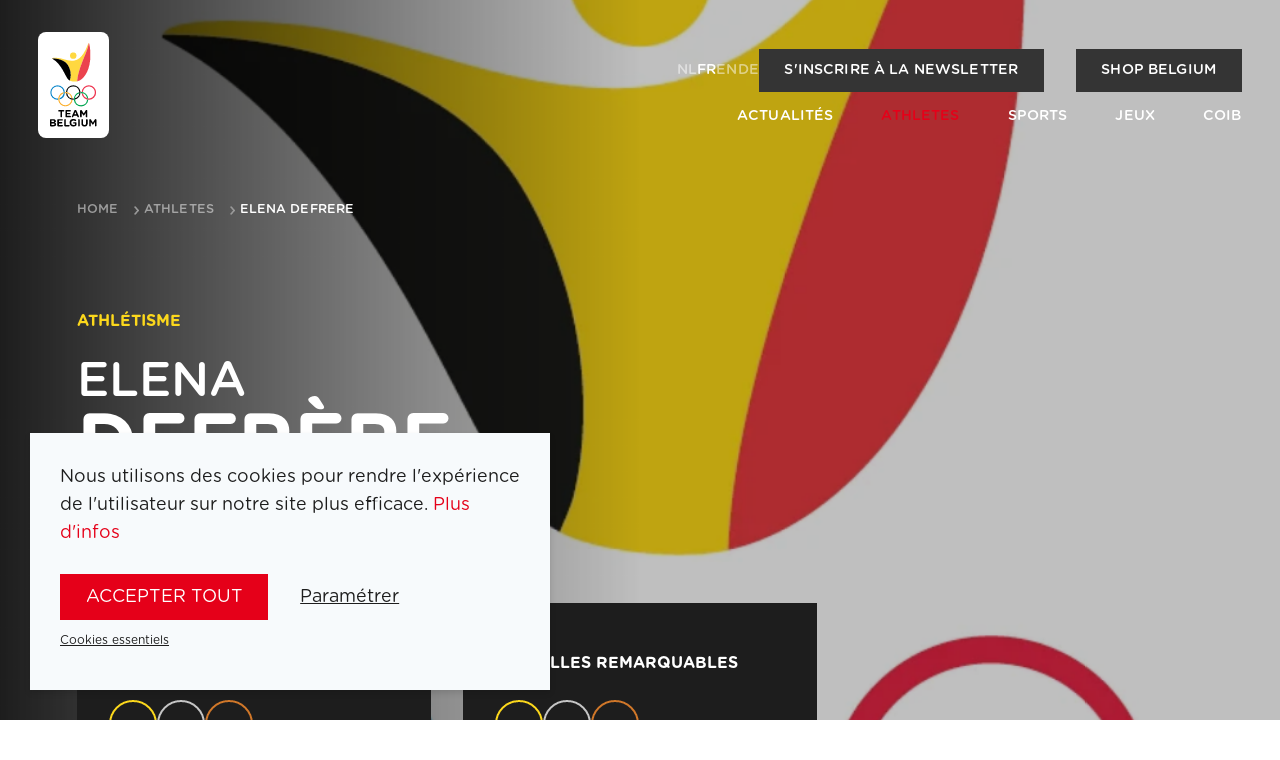

--- FILE ---
content_type: text/html; charset=utf-8
request_url: https://www.teambelgium.be/fr/athletes/Elena-Defrere-882
body_size: 14147
content:
<!DOCTYPE html><html lang="fr"><head><meta charSet="utf-8"/><meta name="viewport" content="width=device-width"/><title>Elena Defrère | Team Belgium</title><meta name="robots" content="index,follow"/><link rel="alternate" hrefLang="nl" href="https://www.teambelgium.be/atleten/Elena-Defrere-882"/><link rel="alternate" hrefLang="fr" href="https://www.teambelgium.be/fr/athletes/Elena-Defrere-882"/><link rel="alternate" hrefLang="en" href="https://www.teambelgium.be/enundefined/Elena-Defrere-882"/><link rel="alternate" hrefLang="de" href="https://www.teambelgium.be/deundefined/Elena-Defrere-882"/><link rel="alternate" hrefLang="x-default" href="https://www.teambelgium.be/atleten/Elena-Defrere-882"/><meta property="og:title" content="Elena Defrère"/><meta property="og:url" content="https://www.teambelgium.be"/><meta property="og:type" content="website"/><meta property="og:image" content="https://www.teambelgium.be/share-image.jpg"/><meta property="og:image:width" content="1200"/><meta property="og:image:height" content="630"/><link rel="canonical" href="https://www.teambelgium.be/fr/athletes/Elena-Defrere-882"/><link rel="preload" as="image" imageSrcSet="/_next/image?url=https%3A%2F%2Fcontent-api.teambelgium.be%2F_media%2Fathletes%2Fimage_action%2F1720514779%2Ffit%2F2000%2F0%2F5097%2F5097.jpg&amp;w=640&amp;q=90 640w, /_next/image?url=https%3A%2F%2Fcontent-api.teambelgium.be%2F_media%2Fathletes%2Fimage_action%2F1720514779%2Ffit%2F2000%2F0%2F5097%2F5097.jpg&amp;w=750&amp;q=90 750w, /_next/image?url=https%3A%2F%2Fcontent-api.teambelgium.be%2F_media%2Fathletes%2Fimage_action%2F1720514779%2Ffit%2F2000%2F0%2F5097%2F5097.jpg&amp;w=828&amp;q=90 828w, /_next/image?url=https%3A%2F%2Fcontent-api.teambelgium.be%2F_media%2Fathletes%2Fimage_action%2F1720514779%2Ffit%2F2000%2F0%2F5097%2F5097.jpg&amp;w=1080&amp;q=90 1080w, /_next/image?url=https%3A%2F%2Fcontent-api.teambelgium.be%2F_media%2Fathletes%2Fimage_action%2F1720514779%2Ffit%2F2000%2F0%2F5097%2F5097.jpg&amp;w=1200&amp;q=90 1200w, /_next/image?url=https%3A%2F%2Fcontent-api.teambelgium.be%2F_media%2Fathletes%2Fimage_action%2F1720514779%2Ffit%2F2000%2F0%2F5097%2F5097.jpg&amp;w=1920&amp;q=90 1920w, /_next/image?url=https%3A%2F%2Fcontent-api.teambelgium.be%2F_media%2Fathletes%2Fimage_action%2F1720514779%2Ffit%2F2000%2F0%2F5097%2F5097.jpg&amp;w=2048&amp;q=90 2048w, /_next/image?url=https%3A%2F%2Fcontent-api.teambelgium.be%2F_media%2Fathletes%2Fimage_action%2F1720514779%2Ffit%2F2000%2F0%2F5097%2F5097.jpg&amp;w=3840&amp;q=90 3840w" imageSizes="100vw" fetchpriority="high"/><meta name="next-head-count" content="17"/><link rel="icon" type="image/png" sizes="32x32" href="/favicon-32x32.png"/><link rel="icon" type="image/png" sizes="16x16" href="/favicon-16x16.png"/><link rel="apple-touch-icon" href="/apple-touch-icon.png"/><link rel="icon" type="image/png" sizes="192x192" href="/android-chrome-192x192.png"/><noscript><iframe src="https://www.googletagmanager.com/ns.html?id=GTM-W5G6T3S" height="0" width="0" style="display:none;visibility:hidden"></iframe></noscript><link rel="preload" href="/_next/static/media/4136e2463f0257d8-s.p.otf" as="font" type="font/otf" crossorigin="anonymous" data-next-font="size-adjust"/><link rel="preload" href="/_next/static/media/c5aaae22a7a761af-s.p.otf" as="font" type="font/otf" crossorigin="anonymous" data-next-font="size-adjust"/><link rel="preload" href="/_next/static/media/9079a99665726f04-s.p.otf" as="font" type="font/otf" crossorigin="anonymous" data-next-font="size-adjust"/><link rel="preload" href="/_next/static/media/9bf3a1ad0309f3da-s.p.otf" as="font" type="font/otf" crossorigin="anonymous" data-next-font="size-adjust"/><link rel="preload" href="/_next/static/media/77011aec4d5bcbcb-s.p.otf" as="font" type="font/otf" crossorigin="anonymous" data-next-font="size-adjust"/><link rel="preload" href="/_next/static/media/e1f1226d07263e5a-s.p.otf" as="font" type="font/otf" crossorigin="anonymous" data-next-font="size-adjust"/><link rel="preload" href="/_next/static/media/d51a31c3c079abbd-s.p.otf" as="font" type="font/otf" crossorigin="anonymous" data-next-font="size-adjust"/><link rel="preload" href="/_next/static/media/3da32068020ff258-s.p.otf" as="font" type="font/otf" crossorigin="anonymous" data-next-font="size-adjust"/><link rel="preload" href="/_next/static/css/9901657ef6e473d4.css" as="style"/><link rel="stylesheet" href="/_next/static/css/9901657ef6e473d4.css" data-n-g=""/><link rel="preload" href="/_next/static/css/3ab5d6e834995ba8.css" as="style"/><link rel="stylesheet" href="/_next/static/css/3ab5d6e834995ba8.css" data-n-p=""/><link rel="preload" href="/_next/static/css/65f0dfc94ba6ef80.css" as="style"/><link rel="stylesheet" href="/_next/static/css/65f0dfc94ba6ef80.css" data-n-p=""/><noscript data-n-css=""></noscript><script defer="" nomodule="" src="/_next/static/chunks/polyfills-c67a75d1b6f99dc8.js"></script><script src="/_next/static/chunks/webpack-1580154434948449.js" defer=""></script><script src="/_next/static/chunks/framework-ce84985cd166733a.js" defer=""></script><script src="/_next/static/chunks/main-65755095b8c041eb.js" defer=""></script><script src="/_next/static/chunks/pages/_app-fda87618c83b6ba0.js" defer=""></script><script src="/_next/static/chunks/1033-0061f21d90cf7a45.js" defer=""></script><script src="/_next/static/chunks/2301-afe92c66e678b38b.js" defer=""></script><script src="/_next/static/chunks/4599-5297d92f92237556.js" defer=""></script><script src="/_next/static/chunks/5430-9c6fd973feedab24.js" defer=""></script><script src="/_next/static/chunks/4094-0d1de5ede97d7ea2.js" defer=""></script><script src="/_next/static/chunks/776-4e47ef8c61cabf41.js" defer=""></script><script src="/_next/static/chunks/8683-350ab83f5f9c120e.js" defer=""></script><script src="/_next/static/chunks/3054-298324344327f1e9.js" defer=""></script><script src="/_next/static/chunks/2988-520c3e6a96fcdb1a.js" defer=""></script><script src="/_next/static/chunks/pages/athletes/%5Bslug%5D-c1cf72b808ae235d.js" defer=""></script><script src="/_next/static/N4bCvuMGWbuZ_M5OHspUE/_buildManifest.js" defer=""></script><script src="/_next/static/N4bCvuMGWbuZ_M5OHspUE/_ssgManifest.js" defer=""></script></head><body class="__className_0298ae"><div id="__next"><div class="page-wrap __className_0298ae"><header class="Header_header__YkL34 Header_m-fixed__cZvTf Header_m-floating__EoGgk" style="opacity:0.01;transform:translateY(-30px) translateZ(0)"><div class="Header_wrapper__BHG1U"><a class="Header_logo__3qPEf" href="/fr"><img alt="Logo of Team Belgium" loading="lazy" width="71" height="106" decoding="async" data-nimg="1" style="color:transparent" src="/_next/static/media/logo.1b39659d.svg"/></a><button class="Header_menu-trigger__xoipX" aria-label="Open menu"><svg xmlns="http://www.w3.org/2000/svg" width="22" height="22" class="icon icon--white" viewBox="0 0 25 23"><path d="M1.5 0h22c.8 0 1.5.7 1.5 1.5S24.3 3 23.5 3h-22C.7 3 0 2.3 0 1.5S.7 0 1.5 0zm0 10h22c.8 0 1.5.7 1.5 1.5s-.7 1.5-1.5 1.5h-22C.7 13 0 12.3 0 11.5S.7 10 1.5 10zm0 10h22c.8 0 1.5.7 1.5 1.5s-.7 1.5-1.5 1.5h-22C.7 23 0 22.3 0 21.5S.7 20 1.5 20z"></path></svg></button></div></header><main id="main" class="main"><div class="Banner_banner__2dLBD Banner_m-image__0EQwK Banner_m-full__Xr5aJ Banner_m-contains-footer__5tsc8"><div class="Banner_visual-wrapper__SqwH4"><div class="Banner_visual__HdN9L" style="transform:scale(1.3)"><img alt="" fetchpriority="high" decoding="async" data-nimg="fill" class="BlurImage_blur-image__qHviK BlurImage_m-loading__Ffj2K" style="position:absolute;height:100%;width:100%;left:0;top:0;right:0;bottom:0;color:transparent" sizes="100vw" srcSet="/_next/image?url=https%3A%2F%2Fcontent-api.teambelgium.be%2F_media%2Fathletes%2Fimage_action%2F1720514779%2Ffit%2F2000%2F0%2F5097%2F5097.jpg&amp;w=640&amp;q=90 640w, /_next/image?url=https%3A%2F%2Fcontent-api.teambelgium.be%2F_media%2Fathletes%2Fimage_action%2F1720514779%2Ffit%2F2000%2F0%2F5097%2F5097.jpg&amp;w=750&amp;q=90 750w, /_next/image?url=https%3A%2F%2Fcontent-api.teambelgium.be%2F_media%2Fathletes%2Fimage_action%2F1720514779%2Ffit%2F2000%2F0%2F5097%2F5097.jpg&amp;w=828&amp;q=90 828w, /_next/image?url=https%3A%2F%2Fcontent-api.teambelgium.be%2F_media%2Fathletes%2Fimage_action%2F1720514779%2Ffit%2F2000%2F0%2F5097%2F5097.jpg&amp;w=1080&amp;q=90 1080w, /_next/image?url=https%3A%2F%2Fcontent-api.teambelgium.be%2F_media%2Fathletes%2Fimage_action%2F1720514779%2Ffit%2F2000%2F0%2F5097%2F5097.jpg&amp;w=1200&amp;q=90 1200w, /_next/image?url=https%3A%2F%2Fcontent-api.teambelgium.be%2F_media%2Fathletes%2Fimage_action%2F1720514779%2Ffit%2F2000%2F0%2F5097%2F5097.jpg&amp;w=1920&amp;q=90 1920w, /_next/image?url=https%3A%2F%2Fcontent-api.teambelgium.be%2F_media%2Fathletes%2Fimage_action%2F1720514779%2Ffit%2F2000%2F0%2F5097%2F5097.jpg&amp;w=2048&amp;q=90 2048w, /_next/image?url=https%3A%2F%2Fcontent-api.teambelgium.be%2F_media%2Fathletes%2Fimage_action%2F1720514779%2Ffit%2F2000%2F0%2F5097%2F5097.jpg&amp;w=3840&amp;q=90 3840w" src="/_next/image?url=https%3A%2F%2Fcontent-api.teambelgium.be%2F_media%2Fathletes%2Fimage_action%2F1720514779%2Ffit%2F2000%2F0%2F5097%2F5097.jpg&amp;w=3840&amp;q=90"/></div></div><div class="container Banner_container__LTifM"><div class="Banner_wrap__Oy7JH"><div class="Banner_header__ZEL8z"></div><div class="Banner_content__05Rnu"><p class="CategoryTitle_category-title__BivWX CategoryTitle_m-yellow__a1Wii">Athlétisme</p><h1 class="HeroHeading_title__Wtq3s HeroHeading_m-small__OKccm">Elena<strong>Defrère</strong></h1></div><div class="Banner_footer__lLnwk"><div class="grid"><div class="grid__item medium--one-third"><div class="MedalsCard_medals-card__2bjIp MedalsCard_m-dark__PZGYF"><p class="CategoryTitle_category-title__BivWX CategoryTitle_m-dark__68OuX">Médailles olympiques</p><ul class="list list--inline list--medals"><li><div class="Medal_medal__B_p4X Medal_m-gold__yn5_m Medal_m-placeholder__oOdBo"></div></li><li><div class="Medal_medal__B_p4X Medal_m-silver__j0s6G Medal_m-placeholder__oOdBo"></div></li><li><div class="Medal_medal__B_p4X Medal_m-bronze__uG5EX Medal_m-placeholder__oOdBo"></div></li></ul></div></div><div class="grid__item medium--one-third"><div class="MedalsCard_medals-card__2bjIp MedalsCard_m-dark__PZGYF"><p class="CategoryTitle_category-title__BivWX CategoryTitle_m-dark__68OuX">Médailles remarquables</p><ul class="list list--inline list--medals"><li><div class="Medal_medal__B_p4X Medal_m-gold__yn5_m Medal_m-placeholder__oOdBo"></div></li><li><div class="Medal_medal__B_p4X Medal_m-silver__j0s6G Medal_m-placeholder__oOdBo"></div></li><li><div class="Medal_medal__B_p4X Medal_m-bronze__uG5EX Medal_m-placeholder__oOdBo"></div></li></ul></div></div></div></div></div></div></div><section class="Section_section__S8QQm"><div class="container"><h2 class="Heading_underline___AIxi h4">Profil</h2><div class="grid grid--justify-center"><div class="grid__item large--one-half"><div><div class="Profile_profile-row___F4yF Profile_m-section__L5f_v"><p class="h6">Sport</p><div class="Profile_profile-sport__kE2ok"><a class="tdu text-dark" href="/fr/sports/Athletisme-fr">Athlétisme</a></div></div><div class="Profile_profile-row___F4yF"><p class="h6">Date de naissance</p><p>08 mai 2001</p></div><div class="Profile_profile-row___F4yF Profile_m-section__L5f_v"><p class="h6">Olympien</p><p>Non</p></div></div></div><div class="grid__item large--one-half"><img alt="Elena Defrère" loading="lazy" width="200" height="200" decoding="async" data-nimg="1" class="BlurImage_blur-image__qHviK BlurImage_m-loading__Ffj2K visual visual--rounded visual--inline" style="color:transparent" srcSet="/_next/image?url=https%3A%2F%2Fcontent-api.teambelgium.be%2F_media%2Fathletes%2Fimage%2F1720514779%2Ffit%2F1000%2F0%2F5097%2F5097.jpg&amp;w=256&amp;q=75 1x, /_next/image?url=https%3A%2F%2Fcontent-api.teambelgium.be%2F_media%2Fathletes%2Fimage%2F1720514779%2Ffit%2F1000%2F0%2F5097%2F5097.jpg&amp;w=640&amp;q=75 2x" src="/_next/image?url=https%3A%2F%2Fcontent-api.teambelgium.be%2F_media%2Fathletes%2Fimage%2F1720514779%2Ffit%2F1000%2F0%2F5097%2F5097.jpg&amp;w=640&amp;q=75"/></div></div></div></section><section class="Section_section__S8QQm Section_m-gray__wVh44 Section_m-my-2__7OJSX"><div class="container"><button class="Filters_filter-modal-toggle__uJLxF"><svg xmlns="http://www.w3.org/2000/svg" width="22" height="22" class="icon icon--black" viewBox="0 0 27.2 25.5"><path d="M0 21.25a1.7 1.7 0 0 1 1.7-1.7h2.906a4.248 4.248 0 0 1 7.788 0H25.5a1.7 1.7 0 0 1 0 3.4H12.394a4.248 4.248 0 0 1-7.788 0H1.7a1.7 1.7 0 0 1-1.7-1.7Zm10.2 0a1.7 1.7 0 1 0-1.7 1.7 1.7 1.7 0 0 0 1.7-1.7Zm10.2-8.5a1.7 1.7 0 1 0-1.7 1.7 1.7 1.7 0 0 0 1.7-1.7ZM18.7 8.5a4.242 4.242 0 0 1 3.894 2.55H25.5a1.7 1.7 0 0 1 0 3.4h-2.906a4.248 4.248 0 0 1-7.788 0H1.7a1.7 1.7 0 0 1 0-3.4h13.106A4.242 4.242 0 0 1 18.7 8.5Zm-8.5-5.95a1.7 1.7 0 1 0 1.7 1.7 1.7 1.7 0 0 0-1.7-1.7Zm3.894 0H25.5a1.7 1.7 0 0 1 0 3.4H14.094a4.248 4.248 0 0 1-7.788 0H1.7a1.7 1.7 0 1 1 0-3.4h4.606a4.248 4.248 0 0 1 7.788 0Z"></path></svg><span>Filtrer medailles</span></button></div></section><section class="Section_section__S8QQm Section_m-dark__ilD_9"><div class="container"><div class="Loader_container__9I6OG"><svg xmlns="http://www.w3.org/2000/svg" width="50" height="50" class="icon icon--gray-dark" viewBox="0 0 32 32"><path d="M16 0a16 16 0 0 1 16 16h-4A12 12 0 0 0 16 4z"><animateTransform attributeName="transform" dur="0.8s" from="0 16 16" repeatCount="indefinite" to="360 16 16" type="rotate"></animateTransform></path></svg></div></div></section><section class="Section_section__S8QQm"><div class="container"><h2 class="Heading_underline___AIxi vh">Partners</h2><div class="grid grid--justify-center"><p class="Heading_m-gray__15_Bd grid__item one-whole PartnerLogos_partner-title__22DH_ text-center">Platinum Partners</p><div class="grid__item one-third large--one-fifth"><a href="https://www.loterie-nationale.be/nos-jeux/lotto/a-propos" target="_blank" rel="noopener"><img alt="Lotto" loading="lazy" width="400" height="400" decoding="async" data-nimg="1" style="color:transparent" srcSet="/_next/image?url=https%3A%2F%2Fcontent-api.teambelgium.be%2F_media%2Fpartners%2Fimage_fr%2F1702468808%2Ffit%2F400%2F400%2F13%2F13.png&amp;w=640&amp;q=90 1x, /_next/image?url=https%3A%2F%2Fcontent-api.teambelgium.be%2F_media%2Fpartners%2Fimage_fr%2F1702468808%2Ffit%2F400%2F400%2F13%2F13.png&amp;w=828&amp;q=90 2x" src="/_next/image?url=https%3A%2F%2Fcontent-api.teambelgium.be%2F_media%2Fpartners%2Fimage_fr%2F1702468808%2Ffit%2F400%2F400%2F13%2F13.png&amp;w=828&amp;q=90"/></a></div><div class="grid__item one-third large--one-fifth"><a href="https://www.belfius.com/fr" target="_blank" rel="noopener"><img alt="BELFIUS" loading="lazy" width="400" height="400" decoding="async" data-nimg="1" style="color:transparent" srcSet="/_next/image?url=https%3A%2F%2Fcontent-api.teambelgium.be%2F_media%2Fpartners%2Fimage_fr%2F1753264812%2Ffit%2F400%2F400%2F42%2F42.png&amp;w=640&amp;q=90 1x, /_next/image?url=https%3A%2F%2Fcontent-api.teambelgium.be%2F_media%2Fpartners%2Fimage_fr%2F1753264812%2Ffit%2F400%2F400%2F42%2F42.png&amp;w=828&amp;q=90 2x" src="/_next/image?url=https%3A%2F%2Fcontent-api.teambelgium.be%2F_media%2Fpartners%2Fimage_fr%2F1753264812%2Ffit%2F400%2F400%2F42%2F42.png&amp;w=828&amp;q=90"/></a></div></div><div class="grid grid--justify-center"><p class="Heading_m-gray__15_Bd grid__item one-whole PartnerLogos_partner-title__22DH_ text-center">Main / Official Partners</p><div class="grid__item one-quarter large--one-eighth"><a href="https://www.delhaize.be/fr" target="_blank" rel="noopener"><img alt="Delhaize" loading="lazy" width="400" height="400" decoding="async" data-nimg="1" style="color:transparent" srcSet="/_next/image?url=https%3A%2F%2Fcontent-api.teambelgium.be%2F_media%2Fpartners%2Fimage_fr%2F1736247619%2Ffit%2F400%2F400%2F24%2F24.jpg&amp;w=640&amp;q=90 1x, /_next/image?url=https%3A%2F%2Fcontent-api.teambelgium.be%2F_media%2Fpartners%2Fimage_fr%2F1736247619%2Ffit%2F400%2F400%2F24%2F24.jpg&amp;w=828&amp;q=90 2x" src="/_next/image?url=https%3A%2F%2Fcontent-api.teambelgium.be%2F_media%2Fpartners%2Fimage_fr%2F1736247619%2Ffit%2F400%2F400%2F24%2F24.jpg&amp;w=828&amp;q=90"/></a></div><div class="grid__item one-quarter large--one-eighth"><a href="http://www.brusselsairport.be/fr/" target="_blank" rel="noopener"><img alt="BRUSSELS AIRPORT" loading="lazy" width="400" height="400" decoding="async" data-nimg="1" style="color:transparent" srcSet="/_next/image?url=https%3A%2F%2Fcontent-api.teambelgium.be%2F_media%2Fpartners%2Fimage_fr%2F1761217210%2Ffit%2F400%2F400%2F31%2F31.png&amp;w=640&amp;q=90 1x, /_next/image?url=https%3A%2F%2Fcontent-api.teambelgium.be%2F_media%2Fpartners%2Fimage_fr%2F1761217210%2Ffit%2F400%2F400%2F31%2F31.png&amp;w=828&amp;q=90 2x" src="/_next/image?url=https%3A%2F%2Fcontent-api.teambelgium.be%2F_media%2Fpartners%2Fimage_fr%2F1761217210%2Ffit%2F400%2F400%2F31%2F31.png&amp;w=828&amp;q=90"/></a></div><div class="grid__item one-quarter large--one-eighth"><a href="https://www.rtbf.be/sport" target="_blank" rel="noopener"><img alt="RTBF" loading="lazy" width="400" height="400" decoding="async" data-nimg="1" style="color:transparent" srcSet="/_next/image?url=https%3A%2F%2Fcontent-api.teambelgium.be%2F_media%2Fpartners%2Fimage_fr%2F1736247619%2Ffit%2F400%2F400%2F65%2F65.png&amp;w=640&amp;q=90 1x, /_next/image?url=https%3A%2F%2Fcontent-api.teambelgium.be%2F_media%2Fpartners%2Fimage_fr%2F1736247619%2Ffit%2F400%2F400%2F65%2F65.png&amp;w=828&amp;q=90 2x" src="/_next/image?url=https%3A%2F%2Fcontent-api.teambelgium.be%2F_media%2Fpartners%2Fimage_fr%2F1736247619%2Ffit%2F400%2F400%2F65%2F65.png&amp;w=828&amp;q=90"/></a></div><div class="grid__item one-quarter large--one-eighth"><a href="https://sporza.be/nl" target="_blank" rel="noopener"><img alt="VRT" loading="lazy" width="400" height="400" decoding="async" data-nimg="1" style="color:transparent" srcSet="/_next/image?url=https%3A%2F%2Fcontent-api.teambelgium.be%2F_media%2Fpartners%2Fimage_fr%2F1702653309%2Ffit%2F400%2F400%2F40%2F40.png&amp;w=640&amp;q=90 1x, /_next/image?url=https%3A%2F%2Fcontent-api.teambelgium.be%2F_media%2Fpartners%2Fimage_fr%2F1702653309%2Ffit%2F400%2F400%2F40%2F40.png&amp;w=828&amp;q=90 2x" src="/_next/image?url=https%3A%2F%2Fcontent-api.teambelgium.be%2F_media%2Fpartners%2Fimage_fr%2F1702653309%2Ffit%2F400%2F400%2F40%2F40.png&amp;w=828&amp;q=90"/></a></div><div class="grid__item one-quarter large--one-eighth"><a href="http://www.dhnet.be/sports" target="_blank" rel="noopener"><img alt="La Dernière Heure/Les Sports" loading="lazy" width="400" height="400" decoding="async" data-nimg="1" style="color:transparent" srcSet="/_next/image?url=https%3A%2F%2Fcontent-api.teambelgium.be%2F_media%2Fpartners%2Fimage_fr%2F1702652407%2Ffit%2F400%2F400%2F59%2F59.png&amp;w=640&amp;q=90 1x, /_next/image?url=https%3A%2F%2Fcontent-api.teambelgium.be%2F_media%2Fpartners%2Fimage_fr%2F1702652407%2Ffit%2F400%2F400%2F59%2F59.png&amp;w=828&amp;q=90 2x" src="/_next/image?url=https%3A%2F%2Fcontent-api.teambelgium.be%2F_media%2Fpartners%2Fimage_fr%2F1702652407%2Ffit%2F400%2F400%2F59%2F59.png&amp;w=828&amp;q=90"/></a></div><div class="large--one-whole"></div><div class="grid__item one-quarter large--one-eighth"><a href="https://www.hln.be/" target="_blank" rel="noopener"><img alt="Het Laatste Nieuws" loading="lazy" width="400" height="400" decoding="async" data-nimg="1" style="color:transparent" srcSet="/_next/image?url=https%3A%2F%2Fcontent-api.teambelgium.be%2F_media%2Fpartners%2Fimage_fr%2F1702652407%2Ffit%2F400%2F400%2F43%2F43.png&amp;w=640&amp;q=90 1x, /_next/image?url=https%3A%2F%2Fcontent-api.teambelgium.be%2F_media%2Fpartners%2Fimage_fr%2F1702652407%2Ffit%2F400%2F400%2F43%2F43.png&amp;w=828&amp;q=90 2x" src="/_next/image?url=https%3A%2F%2Fcontent-api.teambelgium.be%2F_media%2Fpartners%2Fimage_fr%2F1702652407%2Ffit%2F400%2F400%2F43%2F43.png&amp;w=828&amp;q=90"/></a></div></div><div class="PartnerLogos_partner-carousel__9Yy3G"><div class="Carousel_wrapper__T46_C Carousel_partners-carousel__zCBKx"><div class="Carousel_navigation__e0GXZ"><div class="Carousel_arrow__vQFXf Carousel_m-left__lOLXh"><span class="icon-arrow icon-arrow--left"></span></div><div class="Carousel_arrow__vQFXf Carousel_m-right__DDiBb"><span class="icon-arrow"></span></div></div><div class="swiper"><div class="swiper-wrapper"><div class="swiper-slide"><div class="grid grid--justify-center"><p class="Heading_m-gray__15_Bd grid__item one-whole PartnerLogos_partner-title__22DH_ text-center">Institutional Partners</p><div class="grid__item one-quarter large--one-eighth"><a href="https://www.loterie-nationale.be/nos-jeux/lotto/a-propos" target="_blank" rel="noopener"><img alt="Loterie Nationale" loading="lazy" width="400" height="400" decoding="async" data-nimg="1" style="color:transparent" srcSet="/_next/image?url=https%3A%2F%2Fcontent-api.teambelgium.be%2F_media%2Fpartners%2Fimage_fr%2F1753192810%2Ffit%2F400%2F400%2F44%2F44.png&amp;w=640&amp;q=90 1x, /_next/image?url=https%3A%2F%2Fcontent-api.teambelgium.be%2F_media%2Fpartners%2Fimage_fr%2F1753192810%2Ffit%2F400%2F400%2F44%2F44.png&amp;w=828&amp;q=90 2x" src="/_next/image?url=https%3A%2F%2Fcontent-api.teambelgium.be%2F_media%2Fpartners%2Fimage_fr%2F1753192810%2Ffit%2F400%2F400%2F44%2F44.png&amp;w=828&amp;q=90"/></a></div><div class="grid__item one-quarter large--one-eighth"><a href="http://www.fondsbailletlatour.com/index.cfm?lang=FRA&amp;pageID=39" target="_blank" rel="noopener"><img alt="Fonds Baillet Latour" loading="lazy" width="400" height="400" decoding="async" data-nimg="1" style="color:transparent" srcSet="/_next/image?url=https%3A%2F%2Fcontent-api.teambelgium.be%2F_media%2Fpartners%2Fimage_fr%2F1710782111%2Ffit%2F400%2F400%2F61%2F61.png&amp;w=640&amp;q=90 1x, /_next/image?url=https%3A%2F%2Fcontent-api.teambelgium.be%2F_media%2Fpartners%2Fimage_fr%2F1710782111%2Ffit%2F400%2F400%2F61%2F61.png&amp;w=828&amp;q=90 2x" src="/_next/image?url=https%3A%2F%2Fcontent-api.teambelgium.be%2F_media%2Fpartners%2Fimage_fr%2F1710782111%2Ffit%2F400%2F400%2F61%2F61.png&amp;w=828&amp;q=90"/></a></div><div class="grid__item one-quarter large--one-eighth"><a href="http://www.mil.be/fr/" target="_blank" rel="noopener"><img alt="Défence" loading="lazy" width="400" height="400" decoding="async" data-nimg="1" style="color:transparent" srcSet="/_next/image?url=https%3A%2F%2Fcontent-api.teambelgium.be%2F_media%2Fpartners%2Fimage_fr%2F1710782111%2Ffit%2F400%2F400%2F10%2F10.png&amp;w=640&amp;q=90 1x, /_next/image?url=https%3A%2F%2Fcontent-api.teambelgium.be%2F_media%2Fpartners%2Fimage_fr%2F1710782111%2Ffit%2F400%2F400%2F10%2F10.png&amp;w=828&amp;q=90 2x" src="/_next/image?url=https%3A%2F%2Fcontent-api.teambelgium.be%2F_media%2Fpartners%2Fimage_fr%2F1710782111%2Ffit%2F400%2F400%2F10%2F10.png&amp;w=828&amp;q=90"/></a></div><div class="grid__item one-quarter large--one-eighth"><img alt="Cabinet Min. FED Buitenlandse zaken Affaires étrangères" loading="lazy" width="400" height="400" decoding="async" data-nimg="1" style="color:transparent" srcSet="/_next/image?url=https%3A%2F%2Fcontent-api.teambelgium.be%2F_media%2Fpartners%2Fimage_fr%2F1712762112%2Ffit%2F400%2F400%2F201%2F201.png&amp;w=640&amp;q=75 1x, /_next/image?url=https%3A%2F%2Fcontent-api.teambelgium.be%2F_media%2Fpartners%2Fimage_fr%2F1712762112%2Ffit%2F400%2F400%2F201%2F201.png&amp;w=828&amp;q=75 2x" src="/_next/image?url=https%3A%2F%2Fcontent-api.teambelgium.be%2F_media%2Fpartners%2Fimage_fr%2F1712762112%2Ffit%2F400%2F400%2F201%2F201.png&amp;w=828&amp;q=75"/></div></div></div><div class="swiper-slide"><div class="grid grid--justify-center"><p class="Heading_m-gray__15_Bd grid__item one-whole PartnerLogos_partner-title__22DH_ text-center">Elite Sport Partners</p><div class="grid__item one-quarter large--one-eighth"><a href="http://www.sport-adeps.be" target="_blank" rel="noopener"><img alt="Adeps" loading="lazy" width="400" height="400" decoding="async" data-nimg="1" style="color:transparent" srcSet="/_next/image?url=https%3A%2F%2Fcontent-api.teambelgium.be%2F_media%2Fpartners%2Fimage_fr%2F1702540808%2Ffit%2F400%2F400%2F16%2F16.png&amp;w=640&amp;q=90 1x, /_next/image?url=https%3A%2F%2Fcontent-api.teambelgium.be%2F_media%2Fpartners%2Fimage_fr%2F1702540808%2Ffit%2F400%2F400%2F16%2F16.png&amp;w=828&amp;q=90 2x" src="/_next/image?url=https%3A%2F%2Fcontent-api.teambelgium.be%2F_media%2Fpartners%2Fimage_fr%2F1702540808%2Ffit%2F400%2F400%2F16%2F16.png&amp;w=828&amp;q=90"/></a></div><div class="grid__item one-quarter large--one-eighth"><a href="https://www.sport.vlaanderen" target="_blank" rel="noopener"><img alt="Sport Vlaanderen" loading="lazy" width="400" height="400" decoding="async" data-nimg="1" style="color:transparent" srcSet="/_next/image?url=https%3A%2F%2Fcontent-api.teambelgium.be%2F_media%2Fpartners%2Fimage_fr%2F1707420612%2Ffit%2F400%2F400%2F67%2F67.png&amp;w=640&amp;q=90 1x, /_next/image?url=https%3A%2F%2Fcontent-api.teambelgium.be%2F_media%2Fpartners%2Fimage_fr%2F1707420612%2Ffit%2F400%2F400%2F67%2F67.png&amp;w=828&amp;q=90 2x" src="/_next/image?url=https%3A%2F%2Fcontent-api.teambelgium.be%2F_media%2Fpartners%2Fimage_fr%2F1707420612%2Ffit%2F400%2F400%2F67%2F67.png&amp;w=828&amp;q=90"/></a></div><div class="grid__item one-quarter large--one-eighth"><a href="http://www.ostbelgiensport.be/" target="_blank" rel="noopener"><img alt="Ostbelgien" loading="lazy" width="400" height="400" decoding="async" data-nimg="1" style="color:transparent" srcSet="/_next/image?url=https%3A%2F%2Fcontent-api.teambelgium.be%2F_media%2Fpartners%2Fimage_fr%2F1686123813%2Ffit%2F400%2F400%2F56%2F56.png&amp;w=640&amp;q=90 1x, /_next/image?url=https%3A%2F%2Fcontent-api.teambelgium.be%2F_media%2Fpartners%2Fimage_fr%2F1686123813%2Ffit%2F400%2F400%2F56%2F56.png&amp;w=828&amp;q=90 2x" src="/_next/image?url=https%3A%2F%2Fcontent-api.teambelgium.be%2F_media%2Fpartners%2Fimage_fr%2F1686123813%2Ffit%2F400%2F400%2F56%2F56.png&amp;w=828&amp;q=90"/></a></div></div></div><div class="swiper-slide"><div class="grid grid--justify-center"><p class="Heading_m-gray__15_Bd grid__item one-whole PartnerLogos_partner-title__22DH_ text-center">Worldwide Olympic Partners</p><div class="grid__item one-quarter large--one-eighth"><img alt="AB-Inbev" loading="lazy" width="400" height="400" decoding="async" data-nimg="1" style="color:transparent" srcSet="/_next/image?url=https%3A%2F%2Fcontent-api.teambelgium.be%2F_media%2Fpartners%2Fimage_fr%2F1736172015%2Ffit%2F400%2F400%2F171%2F171.png&amp;w=640&amp;q=75 1x, /_next/image?url=https%3A%2F%2Fcontent-api.teambelgium.be%2F_media%2Fpartners%2Fimage_fr%2F1736172015%2Ffit%2F400%2F400%2F171%2F171.png&amp;w=828&amp;q=75 2x" src="/_next/image?url=https%3A%2F%2Fcontent-api.teambelgium.be%2F_media%2Fpartners%2Fimage_fr%2F1736172015%2Ffit%2F400%2F400%2F171%2F171.png&amp;w=828&amp;q=75"/></div><div class="grid__item one-quarter large--one-eighth"><a href="https://fr.airbnb.be" target="_blank" rel="noopener"><img alt="Airbnb" loading="lazy" width="400" height="400" decoding="async" data-nimg="1" style="color:transparent" srcSet="/_next/image?url=https%3A%2F%2Fcontent-api.teambelgium.be%2F_media%2Fpartners%2Fimage_fr%2F1736172015%2Ffit%2F400%2F400%2F1%2F1.png&amp;w=640&amp;q=90 1x, /_next/image?url=https%3A%2F%2Fcontent-api.teambelgium.be%2F_media%2Fpartners%2Fimage_fr%2F1736172015%2Ffit%2F400%2F400%2F1%2F1.png&amp;w=828&amp;q=90 2x" src="/_next/image?url=https%3A%2F%2Fcontent-api.teambelgium.be%2F_media%2Fpartners%2Fimage_fr%2F1736172015%2Ffit%2F400%2F400%2F1%2F1.png&amp;w=828&amp;q=90"/></a></div><div class="grid__item one-quarter large--one-eighth"><a href="https://www.alibaba.com" target="_blank" rel="noopener"><img alt="Alibaba" loading="lazy" width="400" height="400" decoding="async" data-nimg="1" style="color:transparent" srcSet="/_next/image?url=https%3A%2F%2Fcontent-api.teambelgium.be%2F_media%2Fpartners%2Fimage_fr%2F1736172015%2Ffit%2F400%2F400%2F27%2F27.png&amp;w=640&amp;q=90 1x, /_next/image?url=https%3A%2F%2Fcontent-api.teambelgium.be%2F_media%2Fpartners%2Fimage_fr%2F1736172015%2Ffit%2F400%2F400%2F27%2F27.png&amp;w=828&amp;q=90 2x" src="/_next/image?url=https%3A%2F%2Fcontent-api.teambelgium.be%2F_media%2Fpartners%2Fimage_fr%2F1736172015%2Ffit%2F400%2F400%2F27%2F27.png&amp;w=828&amp;q=90"/></a></div><div class="grid__item one-quarter large--one-eighth"><img alt="ALLIANZ" loading="lazy" width="400" height="400" decoding="async" data-nimg="1" style="color:transparent" srcSet="/_next/image?url=https%3A%2F%2Fcontent-api.teambelgium.be%2F_media%2Fpartners%2Fimage_fr%2F1736244017%2Ffit%2F400%2F400%2F252%2F252.png&amp;w=640&amp;q=75 1x, /_next/image?url=https%3A%2F%2Fcontent-api.teambelgium.be%2F_media%2Fpartners%2Fimage_fr%2F1736244017%2Ffit%2F400%2F400%2F252%2F252.png&amp;w=828&amp;q=75 2x" src="/_next/image?url=https%3A%2F%2Fcontent-api.teambelgium.be%2F_media%2Fpartners%2Fimage_fr%2F1736244017%2Ffit%2F400%2F400%2F252%2F252.png&amp;w=828&amp;q=75"/></div><div class="grid__item one-quarter large--one-eighth"><a href="https://www.cocacola.be" target="_blank" rel="noopener"><img alt="Coca-Cola" loading="lazy" width="400" height="400" decoding="async" data-nimg="1" style="color:transparent" srcSet="/_next/image?url=https%3A%2F%2Fcontent-api.teambelgium.be%2F_media%2Fpartners%2Fimage_fr%2F1691153105%2Ffit%2F400%2F400%2F53%2F53.png&amp;w=640&amp;q=90 1x, /_next/image?url=https%3A%2F%2Fcontent-api.teambelgium.be%2F_media%2Fpartners%2Fimage_fr%2F1691153105%2Ffit%2F400%2F400%2F53%2F53.png&amp;w=828&amp;q=90 2x" src="/_next/image?url=https%3A%2F%2Fcontent-api.teambelgium.be%2F_media%2Fpartners%2Fimage_fr%2F1691153105%2Ffit%2F400%2F400%2F53%2F53.png&amp;w=828&amp;q=90"/></a></div><div class="grid__item one-quarter large--one-eighth"><img alt="Deloitte International" loading="lazy" width="400" height="400" decoding="async" data-nimg="1" style="color:transparent" srcSet="/_next/image?url=https%3A%2F%2Fcontent-api.teambelgium.be%2F_media%2Fpartners%2Fimage_fr%2F1686123813%2Ffit%2F400%2F400%2F5%2F5.png&amp;w=640&amp;q=75 1x, /_next/image?url=https%3A%2F%2Fcontent-api.teambelgium.be%2F_media%2Fpartners%2Fimage_fr%2F1686123813%2Ffit%2F400%2F400%2F5%2F5.png&amp;w=828&amp;q=75 2x" src="/_next/image?url=https%3A%2F%2Fcontent-api.teambelgium.be%2F_media%2Fpartners%2Fimage_fr%2F1686123813%2Ffit%2F400%2F400%2F5%2F5.png&amp;w=828&amp;q=75"/></div><div class="grid__item one-quarter large--one-eighth"><a href="http://www.omegawatches.com/" target="_blank" rel="noopener"><img alt="Omega" loading="lazy" width="400" height="400" decoding="async" data-nimg="1" style="color:transparent" srcSet="/_next/image?url=https%3A%2F%2Fcontent-api.teambelgium.be%2F_media%2Fpartners%2Fimage_fr%2F1736172015%2Ffit%2F400%2F400%2F22%2F22.png&amp;w=640&amp;q=90 1x, /_next/image?url=https%3A%2F%2Fcontent-api.teambelgium.be%2F_media%2Fpartners%2Fimage_fr%2F1736172015%2Ffit%2F400%2F400%2F22%2F22.png&amp;w=828&amp;q=90 2x" src="/_next/image?url=https%3A%2F%2Fcontent-api.teambelgium.be%2F_media%2Fpartners%2Fimage_fr%2F1736172015%2Ffit%2F400%2F400%2F22%2F22.png&amp;w=828&amp;q=90"/></a></div><div class="grid__item one-quarter large--one-eighth"><a href="http://www.pg.com/fr_BE/" target="_blank" rel="noopener"><img alt="P&amp;G" loading="lazy" width="400" height="400" decoding="async" data-nimg="1" style="color:transparent" srcSet="/_next/image?url=https%3A%2F%2Fcontent-api.teambelgium.be%2F_media%2Fpartners%2Fimage_fr%2F1736172015%2Ffit%2F400%2F400%2F17%2F17.png&amp;w=640&amp;q=90 1x, /_next/image?url=https%3A%2F%2Fcontent-api.teambelgium.be%2F_media%2Fpartners%2Fimage_fr%2F1736172015%2Ffit%2F400%2F400%2F17%2F17.png&amp;w=828&amp;q=90 2x" src="/_next/image?url=https%3A%2F%2Fcontent-api.teambelgium.be%2F_media%2Fpartners%2Fimage_fr%2F1736172015%2Ffit%2F400%2F400%2F17%2F17.png&amp;w=828&amp;q=90"/></a></div><div class="grid__item one-quarter large--one-eighth"><a href="https://www.samsung.com/be_fr" target="_blank" rel="noopener"><img alt="SAMSUNG" loading="lazy" width="400" height="400" decoding="async" data-nimg="1" style="color:transparent" srcSet="/_next/image?url=https%3A%2F%2Fcontent-api.teambelgium.be%2F_media%2Fpartners%2Fimage_fr%2F1736172015%2Ffit%2F400%2F400%2F25%2F25.png&amp;w=640&amp;q=90 1x, /_next/image?url=https%3A%2F%2Fcontent-api.teambelgium.be%2F_media%2Fpartners%2Fimage_fr%2F1736172015%2Ffit%2F400%2F400%2F25%2F25.png&amp;w=828&amp;q=90 2x" src="/_next/image?url=https%3A%2F%2Fcontent-api.teambelgium.be%2F_media%2Fpartners%2Fimage_fr%2F1736172015%2Ffit%2F400%2F400%2F25%2F25.png&amp;w=828&amp;q=90"/></a></div><div class="grid__item one-quarter large--one-eighth"><a href="https://www.visa.be/fr" target="_blank" rel="noopener"><img alt="VISA" loading="lazy" width="400" height="400" decoding="async" data-nimg="1" style="color:transparent" srcSet="/_next/image?url=https%3A%2F%2Fcontent-api.teambelgium.be%2F_media%2Fpartners%2Fimage_fr%2F1736172015%2Ffit%2F400%2F400%2F19%2F19.png&amp;w=640&amp;q=90 1x, /_next/image?url=https%3A%2F%2Fcontent-api.teambelgium.be%2F_media%2Fpartners%2Fimage_fr%2F1736172015%2Ffit%2F400%2F400%2F19%2F19.png&amp;w=828&amp;q=90 2x" src="/_next/image?url=https%3A%2F%2Fcontent-api.teambelgium.be%2F_media%2Fpartners%2Fimage_fr%2F1736172015%2Ffit%2F400%2F400%2F19%2F19.png&amp;w=828&amp;q=90"/></a></div></div></div><div class="swiper-slide"><div class="grid grid--justify-center"><p class="Heading_m-gray__15_Bd grid__item one-whole PartnerLogos_partner-title__22DH_ text-center">Suppliers</p><div class="grid__item one-quarter large--one-eighth"><a href="http://www.akkanto.com" target="_blank" rel="noopener"><img alt="AKKANTO" loading="lazy" width="400" height="400" decoding="async" data-nimg="1" style="color:transparent" srcSet="/_next/image?url=https%3A%2F%2Fcontent-api.teambelgium.be%2F_media%2Fpartners%2Fimage_fr%2F1686123813%2Ffit%2F400%2F400%2F69%2F69.png&amp;w=640&amp;q=90 1x, /_next/image?url=https%3A%2F%2Fcontent-api.teambelgium.be%2F_media%2Fpartners%2Fimage_fr%2F1686123813%2Ffit%2F400%2F400%2F69%2F69.png&amp;w=828&amp;q=90 2x" src="/_next/image?url=https%3A%2F%2Fcontent-api.teambelgium.be%2F_media%2Fpartners%2Fimage_fr%2F1686123813%2Ffit%2F400%2F400%2F69%2F69.png&amp;w=828&amp;q=90"/></a></div><div class="grid__item one-quarter large--one-eighth"><a href="https://www.bcdtravel.com/be/fr/" target="_blank" rel="noopener"><img alt="BCD TRAVEL" loading="lazy" width="400" height="400" decoding="async" data-nimg="1" style="color:transparent" srcSet="/_next/image?url=https%3A%2F%2Fcontent-api.teambelgium.be%2F_media%2Fpartners%2Fimage_fr%2F1686123813%2Ffit%2F400%2F400%2F41%2F41.png&amp;w=640&amp;q=90 1x, /_next/image?url=https%3A%2F%2Fcontent-api.teambelgium.be%2F_media%2Fpartners%2Fimage_fr%2F1686123813%2Ffit%2F400%2F400%2F41%2F41.png&amp;w=828&amp;q=90 2x" src="/_next/image?url=https%3A%2F%2Fcontent-api.teambelgium.be%2F_media%2Fpartners%2Fimage_fr%2F1686123813%2Ffit%2F400%2F400%2F41%2F41.png&amp;w=828&amp;q=90"/></a></div><div class="grid__item one-quarter large--one-eighth"><a href="http://www.ivox.be/" target="_blank" rel="noopener"><img alt="Ivox" loading="lazy" width="400" height="400" decoding="async" data-nimg="1" style="color:transparent" srcSet="/_next/image?url=https%3A%2F%2Fcontent-api.teambelgium.be%2F_media%2Fpartners%2Fimage_fr%2F1756130411%2Ffit%2F400%2F400%2F64%2F64.png&amp;w=640&amp;q=90 1x, /_next/image?url=https%3A%2F%2Fcontent-api.teambelgium.be%2F_media%2Fpartners%2Fimage_fr%2F1756130411%2Ffit%2F400%2F400%2F64%2F64.png&amp;w=828&amp;q=90 2x" src="/_next/image?url=https%3A%2F%2Fcontent-api.teambelgium.be%2F_media%2Fpartners%2Fimage_fr%2F1756130411%2Ffit%2F400%2F400%2F64%2F64.png&amp;w=828&amp;q=90"/></a></div><div class="grid__item one-quarter large--one-eighth"><a href="https://www.issworld.com/fr-be" target="_blank" rel="noopener"><img alt="ISS" loading="lazy" width="400" height="400" decoding="async" data-nimg="1" style="color:transparent" srcSet="/_next/image?url=https%3A%2F%2Fcontent-api.teambelgium.be%2F_media%2Fpartners%2Fimage_fr%2F1759917610%2Ffit%2F400%2F400%2F278%2F278.png&amp;w=640&amp;q=90 1x, /_next/image?url=https%3A%2F%2Fcontent-api.teambelgium.be%2F_media%2Fpartners%2Fimage_fr%2F1759917610%2Ffit%2F400%2F400%2F278%2F278.png&amp;w=828&amp;q=90 2x" src="/_next/image?url=https%3A%2F%2Fcontent-api.teambelgium.be%2F_media%2Fpartners%2Fimage_fr%2F1759917610%2Ffit%2F400%2F400%2F278%2F278.png&amp;w=828&amp;q=90"/></a></div><div class="grid__item one-quarter large--one-eighth"><a href="http://www.wollux.com/fr/" target="_blank" rel="noopener"><img alt="WOLLUX" loading="lazy" width="400" height="400" decoding="async" data-nimg="1" style="color:transparent" srcSet="/_next/image?url=https%3A%2F%2Fcontent-api.teambelgium.be%2F_media%2Fpartners%2Fimage_fr%2F1756130411%2Ffit%2F400%2F400%2F18%2F18.png&amp;w=640&amp;q=90 1x, /_next/image?url=https%3A%2F%2Fcontent-api.teambelgium.be%2F_media%2Fpartners%2Fimage_fr%2F1756130411%2Ffit%2F400%2F400%2F18%2F18.png&amp;w=828&amp;q=90 2x" src="/_next/image?url=https%3A%2F%2Fcontent-api.teambelgium.be%2F_media%2Fpartners%2Fimage_fr%2F1756130411%2Ffit%2F400%2F400%2F18%2F18.png&amp;w=828&amp;q=90"/></a></div><div class="grid__item one-quarter large--one-eighth"><a href="https://gosselingroup.eu/en" target="_blank" rel="noopener"><img alt="Gosselin Group" loading="lazy" width="400" height="400" decoding="async" data-nimg="1" style="color:transparent" srcSet="/_next/image?url=https%3A%2F%2Fcontent-api.teambelgium.be%2F_media%2Fpartners%2Fimage_fr%2F1759917610%2Ffit%2F400%2F400%2F279%2F279.png&amp;w=640&amp;q=90 1x, /_next/image?url=https%3A%2F%2Fcontent-api.teambelgium.be%2F_media%2Fpartners%2Fimage_fr%2F1759917610%2Ffit%2F400%2F400%2F279%2F279.png&amp;w=828&amp;q=90 2x" src="/_next/image?url=https%3A%2F%2Fcontent-api.teambelgium.be%2F_media%2Fpartners%2Fimage_fr%2F1759917610%2Ffit%2F400%2F400%2F279%2F279.png&amp;w=828&amp;q=90"/></a></div><div class="grid__item one-quarter large--one-eighth"><a href="https://6dsportsnutrition.com/fr/" target="_blank" rel="noopener"><img alt="Medix Laboratoires" loading="lazy" width="400" height="400" decoding="async" data-nimg="1" style="color:transparent" srcSet="/_next/image?url=https%3A%2F%2Fcontent-api.teambelgium.be%2F_media%2Fpartners%2Fimage_fr%2F1756130411%2Ffit%2F400%2F400%2F33%2F33.png&amp;w=640&amp;q=90 1x, /_next/image?url=https%3A%2F%2Fcontent-api.teambelgium.be%2F_media%2Fpartners%2Fimage_fr%2F1756130411%2Ffit%2F400%2F400%2F33%2F33.png&amp;w=828&amp;q=90 2x" src="/_next/image?url=https%3A%2F%2Fcontent-api.teambelgium.be%2F_media%2Fpartners%2Fimage_fr%2F1756130411%2Ffit%2F400%2F400%2F33%2F33.png&amp;w=828&amp;q=90"/></a></div><div class="grid__item one-quarter large--one-eighth"><a href="https://mundo-security.be/" target="_blank" rel="noopener"><img alt="Mundo Security" loading="lazy" width="400" height="400" decoding="async" data-nimg="1" style="color:transparent" srcSet="/_next/image?url=https%3A%2F%2Fcontent-api.teambelgium.be%2F_media%2Fpartners%2Fimage_fr%2F1759917610%2Ffit%2F400%2F400%2F280%2F280.png&amp;w=640&amp;q=90 1x, /_next/image?url=https%3A%2F%2Fcontent-api.teambelgium.be%2F_media%2Fpartners%2Fimage_fr%2F1759917610%2Ffit%2F400%2F400%2F280%2F280.png&amp;w=828&amp;q=90 2x" src="/_next/image?url=https%3A%2F%2Fcontent-api.teambelgium.be%2F_media%2Fpartners%2Fimage_fr%2F1759917610%2Ffit%2F400%2F400%2F280%2F280.png&amp;w=828&amp;q=90"/></a></div><div class="grid__item one-quarter large--one-eighth"><img alt="Flibco" loading="lazy" width="400" height="400" decoding="async" data-nimg="1" style="color:transparent" srcSet="/_next/image?url=https%3A%2F%2Fcontent-api.teambelgium.be%2F_media%2Fpartners%2Fimage_fr%2F1764248411%2Ffit%2F400%2F400%2F284%2F284.png&amp;w=640&amp;q=75 1x, /_next/image?url=https%3A%2F%2Fcontent-api.teambelgium.be%2F_media%2Fpartners%2Fimage_fr%2F1764248411%2Ffit%2F400%2F400%2F284%2F284.png&amp;w=828&amp;q=75 2x" src="/_next/image?url=https%3A%2F%2Fcontent-api.teambelgium.be%2F_media%2Fpartners%2Fimage_fr%2F1764248411%2Ffit%2F400%2F400%2F284%2F284.png&amp;w=828&amp;q=75"/></div></div></div><div class="swiper-slide"><div class="grid grid--justify-center"><p class="Heading_m-gray__15_Bd grid__item one-whole PartnerLogos_partner-title__22DH_ text-center">Bronze Partners</p><div class="grid__item one-quarter large--one-eighth"><a href="http://www.belga.be/fr" target="_blank" rel="noopener"><img alt="Belga News Agency" loading="lazy" width="400" height="400" decoding="async" data-nimg="1" style="color:transparent" srcSet="/_next/image?url=https%3A%2F%2Fcontent-api.teambelgium.be%2F_media%2Fpartners%2Fimage_fr%2F1698260406%2Ffit%2F400%2F400%2F26%2F26.png&amp;w=640&amp;q=90 1x, /_next/image?url=https%3A%2F%2Fcontent-api.teambelgium.be%2F_media%2Fpartners%2Fimage_fr%2F1698260406%2Ffit%2F400%2F400%2F26%2F26.png&amp;w=828&amp;q=90 2x" src="/_next/image?url=https%3A%2F%2Fcontent-api.teambelgium.be%2F_media%2Fpartners%2Fimage_fr%2F1698260406%2Ffit%2F400%2F400%2F26%2F26.png&amp;w=828&amp;q=90"/></a></div></div></div><div class="swiper-slide"><div class="grid grid--justify-center"><p class="Heading_m-gray__15_Bd grid__item one-whole PartnerLogos_partner-title__22DH_ text-center">Equipment Partners</p><div class="grid__item one-quarter large--one-eighth"><a href="https://fr.peaksportonline.com/" target="_blank" rel="noopener"><img alt="PEAK BELGIUM" loading="lazy" width="400" height="400" decoding="async" data-nimg="1" style="color:transparent" srcSet="/_next/image?url=https%3A%2F%2Fcontent-api.teambelgium.be%2F_media%2Fpartners%2Fimage_fr%2F1686123813%2Ffit%2F400%2F400%2F37%2F37.png&amp;w=640&amp;q=90 1x, /_next/image?url=https%3A%2F%2Fcontent-api.teambelgium.be%2F_media%2Fpartners%2Fimage_fr%2F1686123813%2Ffit%2F400%2F400%2F37%2F37.png&amp;w=828&amp;q=90 2x" src="/_next/image?url=https%3A%2F%2Fcontent-api.teambelgium.be%2F_media%2Fpartners%2Fimage_fr%2F1686123813%2Ffit%2F400%2F400%2F37%2F37.png&amp;w=828&amp;q=90"/></a></div><div class="grid__item one-quarter large--one-eighth"><a href="https://www.samsonite.be/fr/home" target="_blank" rel="noopener"><img alt="Samsonite" loading="lazy" width="400" height="400" decoding="async" data-nimg="1" style="color:transparent" srcSet="/_next/image?url=https%3A%2F%2Fcontent-api.teambelgium.be%2F_media%2Fpartners%2Fimage_fr%2F1694158207%2Ffit%2F400%2F400%2F60%2F60.png&amp;w=640&amp;q=90 1x, /_next/image?url=https%3A%2F%2Fcontent-api.teambelgium.be%2F_media%2Fpartners%2Fimage_fr%2F1694158207%2Ffit%2F400%2F400%2F60%2F60.png&amp;w=828&amp;q=90 2x" src="/_next/image?url=https%3A%2F%2Fcontent-api.teambelgium.be%2F_media%2Fpartners%2Fimage_fr%2F1694158207%2Ffit%2F400%2F400%2F60%2F60.png&amp;w=828&amp;q=90"/></a></div><div class="grid__item one-quarter large--one-eighth"><img alt="BLACKROLL" loading="lazy" width="400" height="400" decoding="async" data-nimg="1" style="color:transparent" srcSet="/_next/image?url=https%3A%2F%2Fcontent-api.teambelgium.be%2F_media%2Fpartners%2Fimage_fr%2F1721040316%2Ffit%2F400%2F400%2F205%2F205.png&amp;w=640&amp;q=75 1x, /_next/image?url=https%3A%2F%2Fcontent-api.teambelgium.be%2F_media%2Fpartners%2Fimage_fr%2F1721040316%2Ffit%2F400%2F400%2F205%2F205.png&amp;w=828&amp;q=75 2x" src="/_next/image?url=https%3A%2F%2Fcontent-api.teambelgium.be%2F_media%2Fpartners%2Fimage_fr%2F1721040316%2Ffit%2F400%2F400%2F205%2F205.png&amp;w=828&amp;q=75"/></div></div></div></div><div class="swiper-pagination"></div></div></div></div></div></section></main><footer class="Footer_footer__aIVZH"><div class="Footer_logo__rg2eK"><img alt="Logo of Team Belgium" loading="lazy" width="100" height="149" decoding="async" data-nimg="1" style="color:transparent" src="/_next/static/media/logo.1b39659d.svg"/></div><div class="Footer_content__kkF44"><div class="grid grid--justify-between"><div class="grid__item medium--two-thirds"><ul class="Footer_nav__lGZRv"><li><a href="/fr/athletes">Athletes</a></li><li><a href="/fr/sports">Sports</a></li><li><a href="/fr/jeux">Jeux</a></li><li><a href="/fr/actualites">Actualités</a></li><li><a href="/fr/a-propos-du-coib">COIB</a></li><li><a href="/fr/medailles-team-belgium">Médailles Team Belgium</a></li><li><a href="/fr/partenaires">Partenaires</a></li><li><a href="/fr/jobs">Jobs</a></li><li><a href="/fr/a-propos-du-coib#presse">Presse</a></li><li><a href="/fr/contact">Contact</a></li><li><a href="https://shop.teambelgium.be/fr" class="" target="_blank" rel="noopener">Shop</a></li></ul></div><div class="grid__item medium--one-third"><ul class="Footer_nav__lGZRv Footer_socials__JrASc"><li><a href="https://www.instagram.com/teambelgium" target="_blank" rel="noopener noreferrer"><svg xmlns="http://www.w3.org/2000/svg" width="22" height="22" class="icon icon--white" viewBox="0 0 32.951 32.951"><path id="instagram-square-brands" d="M16.476,44.552A3.923,3.923,0,1,0,20.4,48.476,3.923,3.923,0,0,0,16.476,44.552Zm9.173-3.016A3.972,3.972,0,0,0,23.412,39.3c-1.545-.61-5.222-.473-6.936-.473s-5.388-.142-6.937.473A3.972,3.972,0,0,0,7.3,41.537c-.609,1.545-.473,5.226-.473,6.938s-.136,5.389.476,6.939A3.972,3.972,0,0,0,9.542,57.65c1.545.61,5.222.473,6.937.473s5.387.142,6.936-.473a3.972,3.972,0,0,0,2.237-2.237c.614-1.545.473-5.226.473-6.938s.141-5.388-.473-6.938Zm-9.173,12.97a6.024,6.024,0,1,1,4.267-1.764,6.031,6.031,0,0,1-4.267,1.764ZM22.755,43.6a1.4,1.4,0,1,1,1-.411,1.408,1.408,0,0,1-1,.411ZM29.421,32H3.53A3.53,3.53,0,0,0,0,35.53v25.89a3.53,3.53,0,0,0,3.53,3.53h25.89a3.53,3.53,0,0,0,3.53-3.53V35.53A3.53,3.53,0,0,0,29.421,32ZM28.162,53.33a7,7,0,0,1-1.9,4.928,7,7,0,0,1-4.928,1.9c-1.943.11-7.766.11-9.709,0a7.011,7.011,0,0,1-4.928-1.9,6.977,6.977,0,0,1-1.9-4.928c-.11-1.943-.11-7.768,0-9.709a6.976,6.976,0,0,1,1.9-4.928,7.014,7.014,0,0,1,4.928-1.9c1.943-.11,7.766-.11,9.709,0a7,7,0,0,1,4.928,1.9,7,7,0,0,1,1.9,4.932C28.271,45.566,28.271,51.385,28.162,53.33Z" transform="translate(0 -32)"></path></svg><span>Instagram</span></a></li><li><a href="https://www.linkedin.com/company/belgian-olympic-and-interfederal-committee" target="_blank" rel="noopener noreferrer"><svg xmlns="http://www.w3.org/2000/svg" width="22" height="22" class="icon icon--white" viewBox="0 0 24 24"><path stroke="none" d="M0 0h24v24H0z" fill="none"></path><path d="M17 2a5 5 0 0 1 5 5v10a5 5 0 0 1 -5 5h-10a5 5 0 0 1 -5 -5v-10a5 5 0 0 1 5 -5zm-9 8a1 1 0 0 0 -1 1v5a1 1 0 0 0 2 0v-5a1 1 0 0 0 -1 -1m6 0a3 3 0 0 0 -1.168 .236l-.125 .057a1 1 0 0 0 -1.707 .707v5a1 1 0 0 0 2 0v-3a1 1 0 0 1 2 0v3a1 1 0 0 0 2 0v-3a3 3 0 0 0 -3 -3m-6 -3a1 1 0 0 0 -.993 .883l-.007 .127a1 1 0 0 0 1.993 .117l.007 -.127a1 1 0 0 0 -1 -1"></path></svg><span>LinkedIn</span></a></li><li><a href="https://www.facebook.com/teambelgium" target="_blank" rel="noopener noreferrer"><svg xmlns="http://www.w3.org/2000/svg" width="22" height="22" class="icon icon--white" viewBox="0 0 32.951 32.951"><path id="facebook-square-brands" d="M29.421,32H3.53A3.53,3.53,0,0,0,0,35.53v25.89a3.53,3.53,0,0,0,3.53,3.53h10.1v-11.2H8.992V48.476h4.634V44.457c0-4.571,2.721-7.1,6.89-7.1a28.072,28.072,0,0,1,4.084.356V42.2H22.3a2.637,2.637,0,0,0-2.973,2.849v3.424h5.059l-.809,5.273h-4.25v11.2h10.1a3.53,3.53,0,0,0,3.53-3.53V35.53A3.53,3.53,0,0,0,29.421,32Z" transform="translate(0 -32)"></path></svg><span>Facebook</span></a></li><li><a href="https://www.youtube.com/channel/UC4EnUdlxtZpAfCyAGMtakmQ" target="_blank" rel="noopener noreferrer"><svg xmlns="http://www.w3.org/2000/svg" width="22" height="22" class="icon icon--white" viewBox="0 0 32.95 23.028"><path d="M32.217 3.6a4.124 4.124 0 0 0-2.91-2.911C27.4-.047 8.934-.411 3.576.71a4.123 4.123 0 0 0-2.91 2.91c-.86 3.775-.926 11.937.021 15.8a4.124 4.124 0 0 0 2.911 2.911c3.775.869 21.723.991 25.73 0a4.124 4.124 0 0 0 2.91-2.911 43.766 43.766 0 0 0-.021-15.82ZM13.278 16.444v-9.87l8.6 4.935Z"></path></svg><span>Youtube</span></a></li><li><a href="https://www.tiktok.com/@teambelgium" target="_blank" rel="noopener noreferrer"><svg xmlns="http://www.w3.org/2000/svg" width="22" height="22" class="icon icon--white" viewBox="0 0 26 27"><path d="M21 0H5C2.2 0 0 2.2 0 5v17c0 2.8 2.2 5 5 5h16c2.8 0 5-2.2 5-5V5c0-2.8-2.2-5-5-5zm-.5 12.3c-.6 0-1.3-.1-1.9-.3-.6-.2-1.2-.4-1.8-.8l-.5-.3v6.2c0 .7-.1 1.3-.4 1.9-.2.6-.6 1.2-1 1.7-.5.6-1.2 1.1-1.9 1.4-.7.3-1.5.5-2.3.5-1.1 0-2.2-.3-3.1-.9-.5-.3-.9-.8-1.3-1.2-.3-.5-.6-1-.8-1.5-.2-.7-.3-1.3-.3-2 0-.9.2-1.8.7-2.6.3-.6.8-1.2 1.3-1.6 1.2-1 2.8-1.5 4.4-1.3v3.1c-.3-.1-.5-.1-.8-.1-1.4 0-2.6 1.2-2.6 2.6s1.2 2.6 2.6 2.6c.4 0 .9-.1 1.3-.3.7-.4 1.2-1.2 1.3-2.1V5h3v.7c.1.8.5 1.5 1 2.1.3.3.6.5.9.8.1.1.2.1.3.2.6.3 1.2.5 1.9.5v3z"></path></svg><span>Tiktok</span></a></li></ul><div class="Footer_newsletter__e9i9q"><a class="Button_button__Hi4mH Button_m-newsletter__hU5yG Button_m-secondary__Tg6ho Button_m-small__NiZ0g" href="/fr/a-propos-du-coib#newsletter">S&#x27;inscrire à la newsletter</a></div></div></div><div><div class="grid grid--justify-between grid--align-center"><div class="grid__item medium--two-thirds"><ul class="Footer_legal___mMd5"><li><a href="/fr/terms-and-conditions">Mentions légales</a></li></ul></div><div class="grid__item medium--one-third"><div class="list medium--list--inline list--justify-end list--gutter-double"><li><ul class="LanguageSwitch_languages__3RMjo LanguageSwitch_m-inverse__RkZOw"><li><a class="LanguageSwitch_link__agcfM" href="/athletes/[slug]">nl</a></li><li><a class="LanguageSwitch_link__agcfM LanguageSwitch_active__3lRtx" href="/fr/athletes/[slug]">fr</a></li><li><a class="LanguageSwitch_link__agcfM" href="/athletes/[slug]">en</a></li><li><a class="LanguageSwitch_link__agcfM" href="/de/athletes/[slug]">de</a></li></ul></li><li><a class="Footer_signature__ZC2zY" href="https://www.esign.eu" target="_blank" title="Highly technical and tasteful websites, webshops, web applications and online marketing, tailored to your story." rel="noopener"><span class="vh">Site by Dynamate</span></a></li></div></div></div></div></div></footer></div><div class="cookie-notification hide | js-cookie-notification"><div class="cookie-notification__content"><p>Nous utilisons des cookies pour rendre l&#x27;expérience de l&#x27;utilisateur sur notre site plus efficace.<!-- --> <a target="_blank" href="/fr/mentions-legales">Plus d&#x27;infos</a></p><div class="ButtonGroup_button-group__Cz5bK"><button class="Button_button__Hi4mH js-cookie-all">Accepter tout</button><button class="Button_button__Hi4mH Button_m-minimal__JvpxD js-toggle-cookie-form">Paramétrer</button></div><button class="Button_button__Hi4mH Button_m-minimal__JvpxD Button_m-small__NiZ0g js-cookie-reject">Cookies essentiels</button><div class="cookie-notification__form" style="display:none"><div class="input-group"><div class="checkbox checkbox--toggle"><input type="checkbox" name="cookie__essential" id="cookie__essential" disabled="" class="input input-type-checkbox" checked="" value="1"/><label for="cookie__essential" tabindex="0" class="label">Les cookies nécessaires</label><span class="checkbox__description">Ils permettent de rendre notre site web utilisable en activant des fonctions de base comme la navigation sur la page. En poursuivant votre navigation, vous acceptez l’utilisation des cookies nécessaires.</span></div></div><div class="input-group"><div class="checkbox checkbox--toggle"><input type="checkbox" class="js-cookie__analytics input input-type-checkbox" name="cookie__analytics" id="cookie__analytics" value="1"/><label for="cookie__analytics" tabindex="0" class="label">Les cookies statistiques</label><span class="checkbox__description">Ils nous aident à comprendre comment les visiteurs interagissent avec notre site web en recueillant et en communiquant des informations de manière anonyme.</span></div></div><div class="input-group"><div class="checkbox checkbox--toggle"><input type="checkbox" class="js-cookie__functionals input input-type-checkbox" name="cookie__functionals" id="cookie__functionals" value="1"/><label for="cookie__functionals" tabindex="0" class="label">Les cookies fonctionnels</label><span class="checkbox__description">Ils permettent d’activer des fonctionnalités de base et d’améliorer la performance du site web.</span></div></div><div class="input-group"><div class="checkbox checkbox--toggle"><input type="checkbox" class="js-cookie__marketing input input-type-checkbox" name="cookie__marketing" id="cookie__marketing" value="1"/><label for="cookie__marketing" tabindex="0" class="label">Les cookies marketing</label><span class="checkbox__description">Ils sont utilisés pour suivre les utilisateurs entre les sites. L&#x27;objectif est de montrer des publicités qui sont pertinentes et intéressantes pour l&#x27;utilisateur, et donc de plus grande valeur pour les annonceurs et les tierces parties.</span></div></div><div class="input-group"><div class="checkbox checkbox--toggle"><input type="checkbox" class="js-cookie__socialMedia input input-type-checkbox" name="cookie__socialMedia" id="cookie__socialMedia" value="1"/><label for="cookie__socialMedia" tabindex="0" class="label">Les cookies des réseaux sociaux</label><span class="checkbox__description">Ils permettent d’activer des fonctionnalités de base et d’améliorer la performance du site web.</span></div></div><div class="ButtonGroup_button-group__Cz5bK"><button class="Button_button__Hi4mH Button_m-small__NiZ0g js-cookie-custom">Garder mon choix</button></div></div></div></div></div><script id="__NEXT_DATA__" type="application/json">{"props":{"pageProps":{"dehydratedState":{"mutations":[],"queries":[{"state":{"data":{"athlete":{"id":"5097","full_name":"Elena Defrère","slug":"Elena-Defrere-882","date_of_birth":"2001-05-08","head_coach":null,"bio":"***","instagram":null,"facebook":null,"twitter":null,"website":null,"blog":null,"is_olympic_athlete":false,"embed":null,"image":true,"image_url":"https://content-api.teambelgium.be/_media/athletes/image/1720514779/\u003cmode\u003e/\u003cwidth\u003e/\u003cheight\u003e/5097/5097.jpg","image_credit":".","image_action":true,"image_action_url":"https://content-api.teambelgium.be/_media/athletes/image_action/1720514779/\u003cmode\u003e/\u003cwidth\u003e/\u003cheight\u003e/5097/5097.jpg","image_action_credit":".","olympicGoldMedalCount":0,"olympicSilverMedalCount":0,"olympicBronzeMedalCount":0,"nonOlympicGoldMedalCount":0,"nonOlympicSilverMedalCount":0,"nonOlympicBronzeMedalCount":0,"supporting_organism":null,"is_active":false,"is_retired":true,"sports":[{"id":"27","title":"Atletiek","slug":"Atletiek-nl"}],"results":[{"id":"13898","date":"2018-10-14","year":"2018","location":"Buenos Aires","rank":"14","is_personal_best":false,"is_olympic_record":false,"is_european_record":false,"is_world_record":false,"status":"full_visibility","result":"44.01","score":"14","medal_type":null,"game":{"id":"1796","remote_id":1796,"title":"Jeugd Olympische Zomerspelen Buenos Aires 2018"},"athlete":{"id":"5097","remote_id":1929,"full_name":"Elena Defrère","slug":"Elena-Defrere-882"},"sportDiscipline":{"id":"300","remote_id":300,"title":"Discuswerpen","sport":{"id":"27","title":"Atletiek"}}}],"beGold":[]}},"dataUpdateCount":1,"dataUpdatedAt":1768283158480,"error":null,"errorUpdateCount":0,"errorUpdatedAt":0,"fetchFailureCount":0,"fetchFailureReason":null,"fetchMeta":null,"isInvalidated":false,"status":"success","fetchStatus":"idle"},"queryKey":["athletes","Elena-Defrere-882",{"locale":"nl"}],"queryHash":"[\"athletes\",\"Elena-Defrere-882\",{\"locale\":\"nl\"}]"},{"state":{"data":{"athlete":{"id":"5097","full_name":"Elena Defrère","slug":"Elena-Defrere-882","date_of_birth":"2001-05-08","head_coach":null,"bio":"***","instagram":null,"facebook":null,"twitter":null,"website":null,"blog":null,"is_olympic_athlete":false,"embed":null,"image":true,"image_url":"https://content-api.teambelgium.be/_media/athletes/image/1720514779/\u003cmode\u003e/\u003cwidth\u003e/\u003cheight\u003e/5097/5097.jpg","image_credit":".","image_action":true,"image_action_url":"https://content-api.teambelgium.be/_media/athletes/image_action/1720514779/\u003cmode\u003e/\u003cwidth\u003e/\u003cheight\u003e/5097/5097.jpg","image_action_credit":".","olympicGoldMedalCount":0,"olympicSilverMedalCount":0,"olympicBronzeMedalCount":0,"nonOlympicGoldMedalCount":0,"nonOlympicSilverMedalCount":0,"nonOlympicBronzeMedalCount":0,"supporting_organism":null,"is_active":false,"is_retired":true,"sports":[{"id":"27","title":"Athlétisme","slug":"Athletisme-fr"}],"results":[{"id":"13898","date":"2018-10-14","year":"2018","location":"Buenos Aires","rank":"14","is_personal_best":false,"is_olympic_record":false,"is_european_record":false,"is_world_record":false,"status":"full_visibility","result":"44.01","score":"14","medal_type":null,"game":{"id":"1796","remote_id":1796,"title":"Jeux Olympiques de la Jeunesse d'été Buenos Aires 2018"},"athlete":{"id":"5097","remote_id":1929,"full_name":"Elena Defrère","slug":"Elena-Defrere-882"},"sportDiscipline":{"id":"300","remote_id":300,"title":"Lancer du disque","sport":{"id":"27","title":"Athlétisme"}}}],"beGold":[]}},"dataUpdateCount":1,"dataUpdatedAt":1768283158555,"error":null,"errorUpdateCount":0,"errorUpdatedAt":0,"fetchFailureCount":0,"fetchFailureReason":null,"fetchMeta":null,"isInvalidated":false,"status":"success","fetchStatus":"idle"},"queryKey":["athletes","Elena-Defrere-882",{"locale":"fr"}],"queryHash":"[\"athletes\",\"Elena-Defrere-882\",{\"locale\":\"fr\"}]"},{"state":{"data":{"partnersByType":[{"type":"platinum","partners":[{"id":"13","remote_id":13,"type":"platinum","name":"Lotto","url":"https://www.nationale-loterij.be/onze-spelen/lotto/over","image":true,"image_url":"https://content-api.teambelgium.be/_media/partners/image_nl/1702468808/\u003cmode\u003e/\u003cwidth\u003e/\u003cheight\u003e/13/13.png","sort":1},{"id":"42","remote_id":42,"type":"platinum","name":"BELFIUS","url":"https://www.belfius.com/nl","image":true,"image_url":"https://content-api.teambelgium.be/_media/partners/image_nl/1753264812/\u003cmode\u003e/\u003cwidth\u003e/\u003cheight\u003e/42/42.png","sort":2}]},{"type":"gold","partners":[{"id":"24","remote_id":24,"type":"gold","name":"Delhaize","url":"https://www.delhaize.be/nl","image":true,"image_url":"https://content-api.teambelgium.be/_media/partners/image_nl/1736247619/\u003cmode\u003e/\u003cwidth\u003e/\u003cheight\u003e/24/24.jpg","sort":1},{"id":"31","remote_id":31,"type":"gold","name":"BRUSSELS AIRPORT","url":"http://www.brusselsairport.be/nl/","image":true,"image_url":"https://content-api.teambelgium.be/_media/partners/image_nl/1761217210/\u003cmode\u003e/\u003cwidth\u003e/\u003cheight\u003e/31/31.png","sort":2},{"id":"65","remote_id":65,"type":"gold","name":"RTBF","url":"https://www.rtbf.be/sport","image":true,"image_url":"https://content-api.teambelgium.be/_media/partners/image_nl/1736247619/\u003cmode\u003e/\u003cwidth\u003e/\u003cheight\u003e/65/65.png","sort":10},{"id":"40","remote_id":40,"type":"gold","name":"VRT","url":"https://sporza.be/nl","image":true,"image_url":"https://content-api.teambelgium.be/_media/partners/image_nl/1702653309/\u003cmode\u003e/\u003cwidth\u003e/\u003cheight\u003e/40/40.png","sort":9},{"id":"59","remote_id":59,"type":"gold","name":"La Dernière Heure/Les Sports","url":"http://www.dhnet.be/sports","image":true,"image_url":"https://content-api.teambelgium.be/_media/partners/image_nl/1702652407/\u003cmode\u003e/\u003cwidth\u003e/\u003cheight\u003e/59/59.png","sort":11},{"id":"43","remote_id":43,"type":"gold","name":"Het Laatste Nieuws","url":"https://www.hln.be/","image":true,"image_url":"https://content-api.teambelgium.be/_media/partners/image_nl/1702652407/\u003cmode\u003e/\u003cwidth\u003e/\u003cheight\u003e/43/43.png","sort":11}]},{"type":"institutional","partners":[{"id":"44","remote_id":44,"type":"institutional","name":"Nationale Loterij","url":"https://www.nationale-loterij.be/onze-spelen/lotto/over","image":true,"image_url":"https://content-api.teambelgium.be/_media/partners/image_nl/1753192810/\u003cmode\u003e/\u003cwidth\u003e/\u003cheight\u003e/44/44.png","sort":1},{"id":"61","remote_id":61,"type":"institutional","name":"Fonds Baillet Latour","url":"http://www.fondsbailletlatour.com/index.cfm?lang=NED\u0026pageID=14","image":true,"image_url":"https://content-api.teambelgium.be/_media/partners/image_nl/1710782111/\u003cmode\u003e/\u003cwidth\u003e/\u003cheight\u003e/61/61.png","sort":2},{"id":"10","remote_id":10,"type":"institutional","name":"Defensie","url":"http://www.mil.be/nl/","image":true,"image_url":"https://content-api.teambelgium.be/_media/partners/image_nl/1710782111/\u003cmode\u003e/\u003cwidth\u003e/\u003cheight\u003e/10/10.png","sort":3},{"id":"201","remote_id":82,"type":"institutional","name":"Cabinet Min. FED Buitenlandse zaken","url":null,"image":true,"image_url":"https://content-api.teambelgium.be/_media/partners/image_nl/1712762112/\u003cmode\u003e/\u003cwidth\u003e/\u003cheight\u003e/201/201.png","sort":5}]},{"type":"topsport","partners":[{"id":"16","remote_id":16,"type":"topsport","name":"Adeps","url":"http://www.sport-adeps.be","image":true,"image_url":"https://content-api.teambelgium.be/_media/partners/image_nl/1702540808/\u003cmode\u003e/\u003cwidth\u003e/\u003cheight\u003e/16/16.png","sort":2},{"id":"67","remote_id":67,"type":"topsport","name":"Sport Vlaanderen","url":"https://www.sport.vlaanderen","image":true,"image_url":"https://content-api.teambelgium.be/_media/partners/image_nl/1707420612/\u003cmode\u003e/\u003cwidth\u003e/\u003cheight\u003e/67/67.png","sort":1},{"id":"56","remote_id":56,"type":"topsport","name":"Ostbelgien","url":"http://www.ostbelgiensport.be/","image":true,"image_url":"https://content-api.teambelgium.be/_media/partners/image_nl/1686123813/\u003cmode\u003e/\u003cwidth\u003e/\u003cheight\u003e/56/56.png","sort":3}]},{"type":"worldwide_olympic_partners","partners":[{"id":"171","remote_id":79,"type":"worldwide_olympic_partners","name":"AB-Inbev","url":null,"image":true,"image_url":"https://content-api.teambelgium.be/_media/partners/image_nl/1736172015/\u003cmode\u003e/\u003cwidth\u003e/\u003cheight\u003e/171/171.png","sort":1},{"id":"1","remote_id":1,"type":"worldwide_olympic_partners","name":"Airbnb","url":"https://www.airbnb.be","image":true,"image_url":"https://content-api.teambelgium.be/_media/partners/image_nl/1736172015/\u003cmode\u003e/\u003cwidth\u003e/\u003cheight\u003e/1/1.png","sort":2},{"id":"27","remote_id":27,"type":"worldwide_olympic_partners","name":"Alibaba","url":"https://www.alibaba.com","image":true,"image_url":"https://content-api.teambelgium.be/_media/partners/image_nl/1736172015/\u003cmode\u003e/\u003cwidth\u003e/\u003cheight\u003e/27/27.png","sort":3},{"id":"252","remote_id":90,"type":"worldwide_olympic_partners","name":"ALLIANZ","url":null,"image":true,"image_url":"https://content-api.teambelgium.be/_media/partners/image_nl/1736244017/\u003cmode\u003e/\u003cwidth\u003e/\u003cheight\u003e/252/252.png","sort":4},{"id":"53","remote_id":53,"type":"worldwide_olympic_partners","name":"Coca-Cola","url":"https://www.cocacola.be","image":true,"image_url":"https://content-api.teambelgium.be/_media/partners/image_nl/1691153105/\u003cmode\u003e/\u003cwidth\u003e/\u003cheight\u003e/53/53.png","sort":5},{"id":"5","remote_id":5,"type":"worldwide_olympic_partners","name":"Deloitte International","url":null,"image":true,"image_url":"https://content-api.teambelgium.be/_media/partners/image_nl/1686123813/\u003cmode\u003e/\u003cwidth\u003e/\u003cheight\u003e/5/5.png","sort":6},{"id":"22","remote_id":22,"type":"worldwide_olympic_partners","name":"Omega","url":"http://www.omegawatches.com/","image":true,"image_url":"https://content-api.teambelgium.be/_media/partners/image_nl/1736172015/\u003cmode\u003e/\u003cwidth\u003e/\u003cheight\u003e/22/22.png","sort":8},{"id":"17","remote_id":17,"type":"worldwide_olympic_partners","name":"P\u0026G","url":"http://www.pg.com/nl_BE/","image":true,"image_url":"https://content-api.teambelgium.be/_media/partners/image_nl/1736172015/\u003cmode\u003e/\u003cwidth\u003e/\u003cheight\u003e/17/17.png","sort":9},{"id":"25","remote_id":25,"type":"worldwide_olympic_partners","name":"SAMSUNG","url":"http://www.samsung.com/be/","image":true,"image_url":"https://content-api.teambelgium.be/_media/partners/image_nl/1736172015/\u003cmode\u003e/\u003cwidth\u003e/\u003cheight\u003e/25/25.png","sort":10},{"id":"19","remote_id":19,"type":"worldwide_olympic_partners","name":"VISA","url":"https://www.visa.be/nl","image":true,"image_url":"https://content-api.teambelgium.be/_media/partners/image_nl/1736172015/\u003cmode\u003e/\u003cwidth\u003e/\u003cheight\u003e/19/19.png","sort":11}]},{"type":"suppliers_providers","partners":[{"id":"69","remote_id":69,"type":"suppliers_providers","name":"AKKANTO","url":"http://www.akkanto.com","image":true,"image_url":"https://content-api.teambelgium.be/_media/partners/image_nl/1686123813/\u003cmode\u003e/\u003cwidth\u003e/\u003cheight\u003e/69/69.png","sort":1},{"id":"41","remote_id":41,"type":"suppliers_providers","name":"BCD TRAVEL","url":"https://www.bcdtravel.com/be/nl/","image":true,"image_url":"https://content-api.teambelgium.be/_media/partners/image_nl/1686123813/\u003cmode\u003e/\u003cwidth\u003e/\u003cheight\u003e/41/41.png","sort":2},{"id":"64","remote_id":64,"type":"suppliers_providers","name":"Ivox","url":"http://www.ivox.be/","image":true,"image_url":"https://content-api.teambelgium.be/_media/partners/image_nl/1756130411/\u003cmode\u003e/\u003cwidth\u003e/\u003cheight\u003e/64/64.png","sort":4},{"id":"278","remote_id":92,"type":"suppliers_providers","name":"ISS","url":"https://www.issworld.com/nl-be","image":true,"image_url":"https://content-api.teambelgium.be/_media/partners/image_nl/1759917610/\u003cmode\u003e/\u003cwidth\u003e/\u003cheight\u003e/278/278.png","sort":5},{"id":"18","remote_id":18,"type":"suppliers_providers","name":"WOLLUX","url":"http://www.wollux.com/nl/","image":true,"image_url":"https://content-api.teambelgium.be/_media/partners/image_nl/1756130411/\u003cmode\u003e/\u003cwidth\u003e/\u003cheight\u003e/18/18.png","sort":6},{"id":"279","remote_id":93,"type":"suppliers_providers","name":"Gosselin Group","url":"https://gosselingroup.eu/en","image":true,"image_url":"https://content-api.teambelgium.be/_media/partners/image_nl/1759917610/\u003cmode\u003e/\u003cwidth\u003e/\u003cheight\u003e/279/279.png","sort":7},{"id":"33","remote_id":33,"type":"suppliers_providers","name":"Medix Laboratoires","url":"https://6dsportsnutrition.com/nl/","image":true,"image_url":"https://content-api.teambelgium.be/_media/partners/image_nl/1756130411/\u003cmode\u003e/\u003cwidth\u003e/\u003cheight\u003e/33/33.png","sort":7},{"id":"280","remote_id":94,"type":"suppliers_providers","name":"Mundo Security","url":"https://mundo-security.be/","image":true,"image_url":"https://content-api.teambelgium.be/_media/partners/image_nl/1759917610/\u003cmode\u003e/\u003cwidth\u003e/\u003cheight\u003e/280/280.png","sort":8},{"id":"284","remote_id":95,"type":"suppliers_providers","name":"Flibco","url":null,"image":true,"image_url":"https://content-api.teambelgium.be/_media/partners/image_nl/1764248411/\u003cmode\u003e/\u003cwidth\u003e/\u003cheight\u003e/284/284.png","sort":10}]},{"type":"bronze","partners":[{"id":"26","remote_id":26,"type":"bronze","name":"Belga News Agency","url":"http://www.belga.be/nl/","image":true,"image_url":"https://content-api.teambelgium.be/_media/partners/image_nl/1698260406/\u003cmode\u003e/\u003cwidth\u003e/\u003cheight\u003e/26/26.png","sort":1}]},{"type":"equipment","partners":[{"id":"37","remote_id":37,"type":"equipment","name":"PEAK BELGIUM","url":"http://www.peaksportonline.com","image":true,"image_url":"https://content-api.teambelgium.be/_media/partners/image_nl/1686123813/\u003cmode\u003e/\u003cwidth\u003e/\u003cheight\u003e/37/37.png","sort":3},{"id":"60","remote_id":60,"type":"equipment","name":"Samsonite","url":"https://www.samsonite.be/nl/home","image":true,"image_url":"https://content-api.teambelgium.be/_media/partners/image_nl/1694158207/\u003cmode\u003e/\u003cwidth\u003e/\u003cheight\u003e/60/60.png","sort":6},{"id":"205","remote_id":83,"type":"equipment","name":"BLACKROLL","url":null,"image":true,"image_url":"https://content-api.teambelgium.be/_media/partners/image_nl/1721040316/\u003cmode\u003e/\u003cwidth\u003e/\u003cheight\u003e/205/205.png","sort":7}]}]},"dataUpdateCount":1,"dataUpdatedAt":1768283158467,"error":null,"errorUpdateCount":0,"errorUpdatedAt":0,"fetchFailureCount":0,"fetchFailureReason":null,"fetchMeta":null,"isInvalidated":false,"status":"success","fetchStatus":"idle"},"queryKey":["partners",{"locale":"nl"}],"queryHash":"[\"partners\",{\"locale\":\"nl\"}]"},{"state":{"data":{"partnersByType":[{"type":"platinum","partners":[{"id":"13","remote_id":13,"type":"platinum","name":"Lotto","url":"https://www.loterie-nationale.be/nos-jeux/lotto/a-propos","image":true,"image_url":"https://content-api.teambelgium.be/_media/partners/image_fr/1702468808/\u003cmode\u003e/\u003cwidth\u003e/\u003cheight\u003e/13/13.png","sort":1},{"id":"42","remote_id":42,"type":"platinum","name":"BELFIUS","url":"https://www.belfius.com/fr","image":true,"image_url":"https://content-api.teambelgium.be/_media/partners/image_fr/1753264812/\u003cmode\u003e/\u003cwidth\u003e/\u003cheight\u003e/42/42.png","sort":2}]},{"type":"gold","partners":[{"id":"24","remote_id":24,"type":"gold","name":"Delhaize","url":"https://www.delhaize.be/fr","image":true,"image_url":"https://content-api.teambelgium.be/_media/partners/image_fr/1736247619/\u003cmode\u003e/\u003cwidth\u003e/\u003cheight\u003e/24/24.jpg","sort":1},{"id":"31","remote_id":31,"type":"gold","name":"BRUSSELS AIRPORT","url":"http://www.brusselsairport.be/fr/","image":true,"image_url":"https://content-api.teambelgium.be/_media/partners/image_fr/1761217210/\u003cmode\u003e/\u003cwidth\u003e/\u003cheight\u003e/31/31.png","sort":2},{"id":"65","remote_id":65,"type":"gold","name":"RTBF","url":"https://www.rtbf.be/sport","image":true,"image_url":"https://content-api.teambelgium.be/_media/partners/image_fr/1736247619/\u003cmode\u003e/\u003cwidth\u003e/\u003cheight\u003e/65/65.png","sort":9},{"id":"40","remote_id":40,"type":"gold","name":"VRT","url":"https://sporza.be/nl","image":true,"image_url":"https://content-api.teambelgium.be/_media/partners/image_fr/1702653309/\u003cmode\u003e/\u003cwidth\u003e/\u003cheight\u003e/40/40.png","sort":10},{"id":"59","remote_id":59,"type":"gold","name":"La Dernière Heure/Les Sports","url":"http://www.dhnet.be/sports","image":true,"image_url":"https://content-api.teambelgium.be/_media/partners/image_fr/1702652407/\u003cmode\u003e/\u003cwidth\u003e/\u003cheight\u003e/59/59.png","sort":12},{"id":"43","remote_id":43,"type":"gold","name":"Het Laatste Nieuws","url":"https://www.hln.be/","image":true,"image_url":"https://content-api.teambelgium.be/_media/partners/image_fr/1702652407/\u003cmode\u003e/\u003cwidth\u003e/\u003cheight\u003e/43/43.png","sort":12}]},{"type":"institutional","partners":[{"id":"44","remote_id":44,"type":"institutional","name":"Loterie Nationale","url":"https://www.loterie-nationale.be/nos-jeux/lotto/a-propos","image":true,"image_url":"https://content-api.teambelgium.be/_media/partners/image_fr/1753192810/\u003cmode\u003e/\u003cwidth\u003e/\u003cheight\u003e/44/44.png","sort":1},{"id":"61","remote_id":61,"type":"institutional","name":"Fonds Baillet Latour","url":"http://www.fondsbailletlatour.com/index.cfm?lang=FRA\u0026pageID=39","image":true,"image_url":"https://content-api.teambelgium.be/_media/partners/image_fr/1710782111/\u003cmode\u003e/\u003cwidth\u003e/\u003cheight\u003e/61/61.png","sort":2},{"id":"10","remote_id":10,"type":"institutional","name":"Défence","url":"http://www.mil.be/fr/","image":true,"image_url":"https://content-api.teambelgium.be/_media/partners/image_fr/1710782111/\u003cmode\u003e/\u003cwidth\u003e/\u003cheight\u003e/10/10.png","sort":3},{"id":"201","remote_id":82,"type":"institutional","name":"Cabinet Min. FED Buitenlandse zaken Affaires étrangères","url":null,"image":true,"image_url":"https://content-api.teambelgium.be/_media/partners/image_fr/1712762112/\u003cmode\u003e/\u003cwidth\u003e/\u003cheight\u003e/201/201.png","sort":5}]},{"type":"topsport","partners":[{"id":"16","remote_id":16,"type":"topsport","name":"Adeps","url":"http://www.sport-adeps.be","image":true,"image_url":"https://content-api.teambelgium.be/_media/partners/image_fr/1702540808/\u003cmode\u003e/\u003cwidth\u003e/\u003cheight\u003e/16/16.png","sort":1},{"id":"67","remote_id":67,"type":"topsport","name":"Sport Vlaanderen","url":"https://www.sport.vlaanderen","image":true,"image_url":"https://content-api.teambelgium.be/_media/partners/image_fr/1707420612/\u003cmode\u003e/\u003cwidth\u003e/\u003cheight\u003e/67/67.png","sort":2},{"id":"56","remote_id":56,"type":"topsport","name":"Ostbelgien","url":"http://www.ostbelgiensport.be/","image":true,"image_url":"https://content-api.teambelgium.be/_media/partners/image_fr/1686123813/\u003cmode\u003e/\u003cwidth\u003e/\u003cheight\u003e/56/56.png","sort":3}]},{"type":"worldwide_olympic_partners","partners":[{"id":"171","remote_id":79,"type":"worldwide_olympic_partners","name":"AB-Inbev","url":null,"image":true,"image_url":"https://content-api.teambelgium.be/_media/partners/image_fr/1736172015/\u003cmode\u003e/\u003cwidth\u003e/\u003cheight\u003e/171/171.png","sort":1},{"id":"1","remote_id":1,"type":"worldwide_olympic_partners","name":"Airbnb","url":"https://fr.airbnb.be","image":true,"image_url":"https://content-api.teambelgium.be/_media/partners/image_fr/1736172015/\u003cmode\u003e/\u003cwidth\u003e/\u003cheight\u003e/1/1.png","sort":2},{"id":"27","remote_id":27,"type":"worldwide_olympic_partners","name":"Alibaba","url":"https://www.alibaba.com","image":true,"image_url":"https://content-api.teambelgium.be/_media/partners/image_fr/1736172015/\u003cmode\u003e/\u003cwidth\u003e/\u003cheight\u003e/27/27.png","sort":3},{"id":"252","remote_id":90,"type":"worldwide_olympic_partners","name":"ALLIANZ","url":null,"image":true,"image_url":"https://content-api.teambelgium.be/_media/partners/image_fr/1736244017/\u003cmode\u003e/\u003cwidth\u003e/\u003cheight\u003e/252/252.png","sort":4},{"id":"53","remote_id":53,"type":"worldwide_olympic_partners","name":"Coca-Cola","url":"https://www.cocacola.be","image":true,"image_url":"https://content-api.teambelgium.be/_media/partners/image_fr/1691153105/\u003cmode\u003e/\u003cwidth\u003e/\u003cheight\u003e/53/53.png","sort":5},{"id":"5","remote_id":5,"type":"worldwide_olympic_partners","name":"Deloitte International","url":null,"image":true,"image_url":"https://content-api.teambelgium.be/_media/partners/image_fr/1686123813/\u003cmode\u003e/\u003cwidth\u003e/\u003cheight\u003e/5/5.png","sort":6},{"id":"22","remote_id":22,"type":"worldwide_olympic_partners","name":"Omega","url":"http://www.omegawatches.com/","image":true,"image_url":"https://content-api.teambelgium.be/_media/partners/image_fr/1736172015/\u003cmode\u003e/\u003cwidth\u003e/\u003cheight\u003e/22/22.png","sort":8},{"id":"17","remote_id":17,"type":"worldwide_olympic_partners","name":"P\u0026G","url":"http://www.pg.com/fr_BE/","image":true,"image_url":"https://content-api.teambelgium.be/_media/partners/image_fr/1736172015/\u003cmode\u003e/\u003cwidth\u003e/\u003cheight\u003e/17/17.png","sort":9},{"id":"25","remote_id":25,"type":"worldwide_olympic_partners","name":"SAMSUNG","url":"https://www.samsung.com/be_fr","image":true,"image_url":"https://content-api.teambelgium.be/_media/partners/image_fr/1736172015/\u003cmode\u003e/\u003cwidth\u003e/\u003cheight\u003e/25/25.png","sort":10},{"id":"19","remote_id":19,"type":"worldwide_olympic_partners","name":"VISA","url":"https://www.visa.be/fr","image":true,"image_url":"https://content-api.teambelgium.be/_media/partners/image_fr/1736172015/\u003cmode\u003e/\u003cwidth\u003e/\u003cheight\u003e/19/19.png","sort":11}]},{"type":"suppliers_providers","partners":[{"id":"69","remote_id":69,"type":"suppliers_providers","name":"AKKANTO","url":"http://www.akkanto.com","image":true,"image_url":"https://content-api.teambelgium.be/_media/partners/image_fr/1686123813/\u003cmode\u003e/\u003cwidth\u003e/\u003cheight\u003e/69/69.png","sort":1},{"id":"41","remote_id":41,"type":"suppliers_providers","name":"BCD TRAVEL","url":"https://www.bcdtravel.com/be/fr/","image":true,"image_url":"https://content-api.teambelgium.be/_media/partners/image_fr/1686123813/\u003cmode\u003e/\u003cwidth\u003e/\u003cheight\u003e/41/41.png","sort":2},{"id":"64","remote_id":64,"type":"suppliers_providers","name":"Ivox","url":"http://www.ivox.be/","image":true,"image_url":"https://content-api.teambelgium.be/_media/partners/image_fr/1756130411/\u003cmode\u003e/\u003cwidth\u003e/\u003cheight\u003e/64/64.png","sort":4},{"id":"278","remote_id":92,"type":"suppliers_providers","name":"ISS","url":"https://www.issworld.com/fr-be","image":true,"image_url":"https://content-api.teambelgium.be/_media/partners/image_fr/1759917610/\u003cmode\u003e/\u003cwidth\u003e/\u003cheight\u003e/278/278.png","sort":5},{"id":"18","remote_id":18,"type":"suppliers_providers","name":"WOLLUX","url":"http://www.wollux.com/fr/","image":true,"image_url":"https://content-api.teambelgium.be/_media/partners/image_fr/1756130411/\u003cmode\u003e/\u003cwidth\u003e/\u003cheight\u003e/18/18.png","sort":6},{"id":"279","remote_id":93,"type":"suppliers_providers","name":"Gosselin Group","url":"https://gosselingroup.eu/en","image":true,"image_url":"https://content-api.teambelgium.be/_media/partners/image_fr/1759917610/\u003cmode\u003e/\u003cwidth\u003e/\u003cheight\u003e/279/279.png","sort":7},{"id":"33","remote_id":33,"type":"suppliers_providers","name":"Medix Laboratoires","url":"https://6dsportsnutrition.com/fr/","image":true,"image_url":"https://content-api.teambelgium.be/_media/partners/image_fr/1756130411/\u003cmode\u003e/\u003cwidth\u003e/\u003cheight\u003e/33/33.png","sort":7},{"id":"280","remote_id":94,"type":"suppliers_providers","name":"Mundo Security","url":"https://mundo-security.be/","image":true,"image_url":"https://content-api.teambelgium.be/_media/partners/image_fr/1759917610/\u003cmode\u003e/\u003cwidth\u003e/\u003cheight\u003e/280/280.png","sort":8},{"id":"284","remote_id":95,"type":"suppliers_providers","name":"Flibco","url":null,"image":true,"image_url":"https://content-api.teambelgium.be/_media/partners/image_fr/1764248411/\u003cmode\u003e/\u003cwidth\u003e/\u003cheight\u003e/284/284.png","sort":10}]},{"type":"bronze","partners":[{"id":"26","remote_id":26,"type":"bronze","name":"Belga News Agency","url":"http://www.belga.be/fr","image":true,"image_url":"https://content-api.teambelgium.be/_media/partners/image_fr/1698260406/\u003cmode\u003e/\u003cwidth\u003e/\u003cheight\u003e/26/26.png","sort":1}]},{"type":"equipment","partners":[{"id":"37","remote_id":37,"type":"equipment","name":"PEAK BELGIUM","url":"https://fr.peaksportonline.com/","image":true,"image_url":"https://content-api.teambelgium.be/_media/partners/image_fr/1686123813/\u003cmode\u003e/\u003cwidth\u003e/\u003cheight\u003e/37/37.png","sort":3},{"id":"60","remote_id":60,"type":"equipment","name":"Samsonite","url":"https://www.samsonite.be/fr/home","image":true,"image_url":"https://content-api.teambelgium.be/_media/partners/image_fr/1694158207/\u003cmode\u003e/\u003cwidth\u003e/\u003cheight\u003e/60/60.png","sort":6},{"id":"205","remote_id":83,"type":"equipment","name":"BLACKROLL","url":null,"image":true,"image_url":"https://content-api.teambelgium.be/_media/partners/image_fr/1721040316/\u003cmode\u003e/\u003cwidth\u003e/\u003cheight\u003e/205/205.png","sort":7}]}]},"dataUpdateCount":1,"dataUpdatedAt":1768283158437,"error":null,"errorUpdateCount":0,"errorUpdatedAt":0,"fetchFailureCount":0,"fetchFailureReason":null,"fetchMeta":null,"isInvalidated":false,"status":"success","fetchStatus":"idle"},"queryKey":["partners",{"locale":"fr"}],"queryHash":"[\"partners\",{\"locale\":\"fr\"}]"},{"state":{"data":{"dictionaryValues":[{"id":"92","term":"athlete.other-athletes","type":"text","value":"Olympische Helden in de sport"},{"id":"156","term":"athlete.profile.beGold","type":"text","value":"Be Gold"},{"id":"90","term":"athlete.profile.birthplace","type":"text","value":"Plaats"},{"id":"89","term":"athlete.profile.dateOfBirth","type":"text","value":"Geboortedatum"},{"id":"157","term":"athlete.profile.isOlympicAthlete","type":"text","value":"Olympiër"},{"id":"158","term":"athlete.profile.isOlympicAthlete_no","type":"text","value":"Nee"},{"id":"159","term":"athlete.profile.isOlympicAthlete_yes","type":"text","value":"Ja"},{"id":"91","term":"athlete.profile.links","type":"text","value":"Website"},{"id":"160","term":"athlete.profile.socials","type":"text","value":"Social Media"},{"id":"88","term":"athlete.profile.sport","type":"text","value":"Sport"},{"id":"171","term":"athlete.profile.supportingOrganism","type":"text","value":"Ondersteund door"},{"id":"87","term":"athlete.profile.title","type":"text","value":"Profiel"},{"id":"93","term":"athlete.results.medals.cta","type":"text","value":"Bekijk onze medailles"},{"id":"172","term":"athlete.sport-achievements","type":"text","value":"Verdiensten binnen de sport"},{"id":"121","term":"athletes-overview.results.empty","type":"text","value":"Geen resultaten"},{"id":"142","term":"athletes-overview.results.title","type":"text","value":"Overzicht van alle atleten en teams"},{"id":"84","term":"athletes-overview.title","type":"text","value":"Alle atleten"},{"id":"18","term":"athletes.banner.title","type":"text","value":"Onze atleten en teams"},{"id":"86","term":"athletes.title","type":"text","value":"Atleten"}]},"dataUpdateCount":1,"dataUpdatedAt":1768283158762,"error":null,"errorUpdateCount":0,"errorUpdatedAt":0,"fetchFailureCount":0,"fetchFailureReason":null,"fetchMeta":null,"isInvalidated":false,"status":"success","fetchStatus":"idle"},"queryKey":["dictionary-values","athlete%",{"locale":"nl"}],"queryHash":"[\"dictionary-values\",\"athlete%\",{\"locale\":\"nl\"}]"},{"state":{"data":{"dictionaryValues":[{"id":"92","term":"athlete.other-athletes","type":"text","value":"Héros olympiques de ce sport"},{"id":"156","term":"athlete.profile.beGold","type":"text","value":"Be Gold"},{"id":"90","term":"athlete.profile.birthplace","type":"text","value":"Lieu"},{"id":"89","term":"athlete.profile.dateOfBirth","type":"text","value":"Date de naissance"},{"id":"157","term":"athlete.profile.isOlympicAthlete","type":"text","value":"Olympien"},{"id":"158","term":"athlete.profile.isOlympicAthlete_no","type":"text","value":"Non"},{"id":"159","term":"athlete.profile.isOlympicAthlete_yes","type":"text","value":"Oui"},{"id":"91","term":"athlete.profile.links","type":"text","value":"Site Internet"},{"id":"160","term":"athlete.profile.socials","type":"text","value":"Social Media"},{"id":"88","term":"athlete.profile.sport","type":"text","value":"Sport"},{"id":"171","term":"athlete.profile.supportingOrganism","type":"text","value":"Soutenu(e) par"},{"id":"87","term":"athlete.profile.title","type":"text","value":"Profil"},{"id":"93","term":"athlete.results.medals.cta","type":"text","value":"Voir nos médailles"},{"id":"172","term":"athlete.sport-achievements","type":"text","value":"Réalisations dans le sport"},{"id":"121","term":"athletes-overview.results.empty","type":"text","value":"Aucun résultat"},{"id":"142","term":"athletes-overview.results.title","type":"text","value":"Aperçu de tous les athlètes et équipes"},{"id":"84","term":"athletes-overview.title","type":"text","value":"Tous les athlètes"},{"id":"18","term":"athletes.banner.title","type":"text","value":"Nos athlètes et équipes"},{"id":"86","term":"athletes.title","type":"text","value":"Athletes"}]},"dataUpdateCount":1,"dataUpdatedAt":1768283158689,"error":null,"errorUpdateCount":0,"errorUpdatedAt":0,"fetchFailureCount":0,"fetchFailureReason":null,"fetchMeta":null,"isInvalidated":false,"status":"success","fetchStatus":"idle"},"queryKey":["dictionary-values","athlete%",{"locale":"fr"}],"queryHash":"[\"dictionary-values\",\"athlete%\",{\"locale\":\"fr\"}]"},{"state":{"data":{"dictionaryValues":[{"id":"92","term":"athlete.other-athletes","type":"text","value":"Olympic Heroes in the sport"},{"id":"156","term":"athlete.profile.beGold","type":"text","value":"Be Gold"},{"id":"90","term":"athlete.profile.birthplace","type":"text","value":"Place"},{"id":"89","term":"athlete.profile.dateOfBirth","type":"text","value":"Date of Birth"},{"id":"157","term":"athlete.profile.isOlympicAthlete","type":"text","value":"Olympian"},{"id":"158","term":"athlete.profile.isOlympicAthlete_no","type":"text","value":"No"},{"id":"159","term":"athlete.profile.isOlympicAthlete_yes","type":"text","value":"Yes"},{"id":"91","term":"athlete.profile.links","type":"text","value":"Website"},{"id":"160","term":"athlete.profile.socials","type":"text","value":"Social Media"},{"id":"88","term":"athlete.profile.sport","type":"text","value":"Sport"},{"id":"171","term":"athlete.profile.supportingOrganism","type":"text","value":"Supported by"},{"id":"87","term":"athlete.profile.title","type":"text","value":"Profile"},{"id":"93","term":"athlete.results.medals.cta","type":"text","value":"See our medals"},{"id":"172","term":"athlete.sport-achievements","type":"text","value":"Achievements within the sport"},{"id":"121","term":"athletes-overview.results.empty","type":"text","value":"No results"},{"id":"142","term":"athletes-overview.results.title","type":"text","value":"Overview of all athletes and teams"},{"id":"84","term":"athletes-overview.title","type":"text","value":"All athletes"},{"id":"18","term":"athletes.banner.title","type":"text","value":"Our athletes and teams"},{"id":"86","term":"athletes.title","type":"text","value":"Athletes"}]},"dataUpdateCount":1,"dataUpdatedAt":1768283158754,"error":null,"errorUpdateCount":0,"errorUpdatedAt":0,"fetchFailureCount":0,"fetchFailureReason":null,"fetchMeta":null,"isInvalidated":false,"status":"success","fetchStatus":"idle"},"queryKey":["dictionary-values","athlete%",{"locale":"en"}],"queryHash":"[\"dictionary-values\",\"athlete%\",{\"locale\":\"en\"}]"},{"state":{"data":{"dictionaryValues":[{"id":"92","term":"athlete.other-athletes","type":"text","value":"Olympische Helden in diesem Sport"},{"id":"156","term":"athlete.profile.beGold","type":"text","value":"Be Gold"},{"id":"90","term":"athlete.profile.birthplace","type":"text","value":"Ort"},{"id":"89","term":"athlete.profile.dateOfBirth","type":"text","value":"Geburtsdatum"},{"id":"157","term":"athlete.profile.isOlympicAthlete","type":"text","value":"Olympionike"},{"id":"158","term":"athlete.profile.isOlympicAthlete_no","type":"text","value":"Nein"},{"id":"159","term":"athlete.profile.isOlympicAthlete_yes","type":"text","value":"Ja"},{"id":"91","term":"athlete.profile.links","type":"text","value":"Webseite"},{"id":"160","term":"athlete.profile.socials","type":"text","value":"Soziale Medien"},{"id":"88","term":"athlete.profile.sport","type":"text","value":"Sport"},{"id":"171","term":"athlete.profile.supportingOrganism","type":"text","value":"Unterstützt von"},{"id":"87","term":"athlete.profile.title","type":"text","value":"Profil"},{"id":"93","term":"athlete.results.medals.cta","type":"text","value":"Sehen Sie unsere Medaillen"},{"id":"172","term":"athlete.sport-achievements","type":"text","value":"Leistungen im Sport"},{"id":"121","term":"athletes-overview.results.empty","type":"text","value":"Keine Ergebnisse"},{"id":"142","term":"athletes-overview.results.title","type":"text","value":"Überblick über alle Athleten und Teams"},{"id":"84","term":"athletes-overview.title","type":"text","value":"Alle Athleten"},{"id":"18","term":"athletes.banner.title","type":"text","value":"Unsere Athleten und Teams"},{"id":"86","term":"athletes.title","type":"text","value":"Athleten"}]},"dataUpdateCount":1,"dataUpdatedAt":1768283158733,"error":null,"errorUpdateCount":0,"errorUpdatedAt":0,"fetchFailureCount":0,"fetchFailureReason":null,"fetchMeta":null,"isInvalidated":false,"status":"success","fetchStatus":"idle"},"queryKey":["dictionary-values","athlete%",{"locale":"de"}],"queryHash":"[\"dictionary-values\",\"athlete%\",{\"locale\":\"de\"}]"},{"state":{"data":{"dictionaryValues":[{"id":"83","term":"component.medals.olympic","type":"text","value":"Olympische medailles"},{"id":"106","term":"component.medals.olympic-games","type":"text","value":"Alle Spelen"},{"id":"39","term":"component.medals.other","type":"text","value":"Andere spelen"},{"id":"97","term":"component.medals.remarkable","type":"text","value":"Opmerkelijke medailles"}]},"dataUpdateCount":1,"dataUpdatedAt":1768283158762,"error":null,"errorUpdateCount":0,"errorUpdatedAt":0,"fetchFailureCount":0,"fetchFailureReason":null,"fetchMeta":null,"isInvalidated":false,"status":"success","fetchStatus":"idle"},"queryKey":["dictionary-values","component.medals%",{"locale":"nl"}],"queryHash":"[\"dictionary-values\",\"component.medals%\",{\"locale\":\"nl\"}]"},{"state":{"data":{"dictionaryValues":[{"id":"83","term":"component.medals.olympic","type":"text","value":"Médailles olympiques"},{"id":"106","term":"component.medals.olympic-games","type":"text","value":"Tous les Jeux"},{"id":"39","term":"component.medals.other","type":"text","value":"Autres jeux"},{"id":"97","term":"component.medals.remarkable","type":"text","value":"Médailles remarquables"}]},"dataUpdateCount":1,"dataUpdatedAt":1768283158750,"error":null,"errorUpdateCount":0,"errorUpdatedAt":0,"fetchFailureCount":0,"fetchFailureReason":null,"fetchMeta":null,"isInvalidated":false,"status":"success","fetchStatus":"idle"},"queryKey":["dictionary-values","component.medals%",{"locale":"fr"}],"queryHash":"[\"dictionary-values\",\"component.medals%\",{\"locale\":\"fr\"}]"},{"state":{"data":{"dictionaryValues":[{"id":"83","term":"component.medals.olympic","type":"text","value":"Olympic medals"},{"id":"106","term":"component.medals.olympic-games","type":"text","value":"All Games"},{"id":"39","term":"component.medals.other","type":"text","value":"Other games"},{"id":"97","term":"component.medals.remarkable","type":"text","value":"Remarkable medals"}]},"dataUpdateCount":1,"dataUpdatedAt":1768283158729,"error":null,"errorUpdateCount":0,"errorUpdatedAt":0,"fetchFailureCount":0,"fetchFailureReason":null,"fetchMeta":null,"isInvalidated":false,"status":"success","fetchStatus":"idle"},"queryKey":["dictionary-values","component.medals%",{"locale":"en"}],"queryHash":"[\"dictionary-values\",\"component.medals%\",{\"locale\":\"en\"}]"},{"state":{"data":{"dictionaryValues":[{"id":"83","term":"component.medals.olympic","type":"text","value":"Olympische Medaillen"},{"id":"106","term":"component.medals.olympic-games","type":"text","value":"Alle Spiele"},{"id":"39","term":"component.medals.other","type":"text","value":"Andere Spiele"},{"id":"97","term":"component.medals.remarkable","type":"text","value":"Bemerkenswerte Medaillen"}]},"dataUpdateCount":1,"dataUpdatedAt":1768283158762,"error":null,"errorUpdateCount":0,"errorUpdatedAt":0,"fetchFailureCount":0,"fetchFailureReason":null,"fetchMeta":null,"isInvalidated":false,"status":"success","fetchStatus":"idle"},"queryKey":["dictionary-values","component.medals%",{"locale":"de"}],"queryHash":"[\"dictionary-values\",\"component.medals%\",{\"locale\":\"de\"}]"},{"state":{"data":{"dictionaryValues":[{"id":"137","term":"general.filters.articles-modal","type":"text","value":"Filter nieuwsberichten"},{"id":"76","term":"general.filters.athlete","type":"text","value":"Naam"},{"id":"131","term":"general.filters.athlete-reset","type":"text","value":"Alle atleten"},{"id":"14","term":"general.filters.athletes-games","type":"text","value":"Atleten / Teams"},{"id":"139","term":"general.filters.athletes-modal","type":"text","value":"Filter atleten"},{"id":"173","term":"general.filters.game-type","type":"text","value":"Event type"},{"id":"174","term":"general.filters.game-type-reset","type":"text","value":"Alle event types"},{"id":"17","term":"general.filters.games","type":"text","value":"Type Spelen"},{"id":"133","term":"general.filters.games-reset","type":"text","value":"Alle spelen"},{"id":"170","term":"general.filters.is-not-olympic","type":"text","value":"Niet-Olympisch"},{"id":"169","term":"general.filters.is-olympic","type":"text","value":"Olympisch"},{"id":"85","term":"general.filters.medals","type":"text","value":"Olympische medailles"},{"id":"138","term":"general.filters.medals-modal","type":"text","value":"Filter medailles"},{"id":"182","term":"general.filters.no-results","type":"text","value":"Geen resultaten"},{"id":"162","term":"general.filters.olympic","type":"text","value":"Type sporten"},{"id":"180","term":"general.filters.rank","type":"text","value":"Prestatie"},{"id":"181","term":"general.filters.rank-reset","type":"text","value":"Alle prestaties"},{"id":"75","term":"general.filters.search.placeholder","type":"text","value":"Zoeken in"},{"id":"16","term":"general.filters.sports","type":"text","value":"Sporten"},{"id":"178","term":"general.filters.sports-discipline","type":"text","value":"Discipline"},{"id":"140","term":"general.filters.sports-modal","type":"text","value":"Filter sporten"},{"id":"132","term":"general.filters.sports-reset","type":"text","value":"Alle sporten"},{"id":"161","term":"general.filters.submit","type":"text","value":"Opslaan"},{"id":"141","term":"general.filters.title","type":"text","value":"Filteren op"},{"id":"175","term":"general.filters.year","type":"text","value":"Jaar"},{"id":"176","term":"general.filters.year-reset","type":"text","value":"Alle jaren"}]},"dataUpdateCount":1,"dataUpdatedAt":1768283158756,"error":null,"errorUpdateCount":0,"errorUpdatedAt":0,"fetchFailureCount":0,"fetchFailureReason":null,"fetchMeta":null,"isInvalidated":false,"status":"success","fetchStatus":"idle"},"queryKey":["dictionary-values","general.filters%",{"locale":"nl"}],"queryHash":"[\"dictionary-values\",\"general.filters%\",{\"locale\":\"nl\"}]"},{"state":{"data":{"dictionaryValues":[{"id":"137","term":"general.filters.articles-modal","type":"text","value":"Filtrer les actualités"},{"id":"76","term":"general.filters.athlete","type":"text","value":"Nom"},{"id":"131","term":"general.filters.athlete-reset","type":"text","value":"Tous les athlètes"},{"id":"14","term":"general.filters.athletes-games","type":"text","value":"Athlètes / Equipes"},{"id":"139","term":"general.filters.athletes-modal","type":"text","value":"Filtrer les athlètes"},{"id":"173","term":"general.filters.game-type","type":"text","value":"Type d'événement"},{"id":"174","term":"general.filters.game-type-reset","type":"text","value":"Tous les types d'événements"},{"id":"17","term":"general.filters.games","type":"text","value":"Type de Jeux"},{"id":"133","term":"general.filters.games-reset","type":"text","value":"Tous les jeux"},{"id":"170","term":"general.filters.is-not-olympic","type":"text","value":"Non olympique"},{"id":"169","term":"general.filters.is-olympic","type":"text","value":"Olympique"},{"id":"85","term":"general.filters.medals","type":"text","value":"Médailles olympiques"},{"id":"138","term":"general.filters.medals-modal","type":"text","value":"Filtrer medailles"},{"id":"182","term":"general.filters.no-results","type":"text","value":"Aucun résultat"},{"id":"162","term":"general.filters.olympic","type":"text","value":"Types de sports"},{"id":"180","term":"general.filters.rank","type":"text","value":"Performance"},{"id":"181","term":"general.filters.rank-reset","type":"text","value":"Toutes les performances"},{"id":"75","term":"general.filters.search.placeholder","type":"text","value":"Rechercher par"},{"id":"16","term":"general.filters.sports","type":"text","value":"Sport"},{"id":"178","term":"general.filters.sports-discipline","type":"text","value":"Discipline"},{"id":"140","term":"general.filters.sports-modal","type":"text","value":"Filtrer les sports"},{"id":"132","term":"general.filters.sports-reset","type":"text","value":"Tous les sports"},{"id":"161","term":"general.filters.submit","type":"text","value":"Sauvegarder"},{"id":"141","term":"general.filters.title","type":"text","value":"Filtrer par"},{"id":"175","term":"general.filters.year","type":"text","value":"Année"},{"id":"176","term":"general.filters.year-reset","type":"text","value":"Toutes les années"}]},"dataUpdateCount":1,"dataUpdatedAt":1768283158744,"error":null,"errorUpdateCount":0,"errorUpdatedAt":0,"fetchFailureCount":0,"fetchFailureReason":null,"fetchMeta":null,"isInvalidated":false,"status":"success","fetchStatus":"idle"},"queryKey":["dictionary-values","general.filters%",{"locale":"fr"}],"queryHash":"[\"dictionary-values\",\"general.filters%\",{\"locale\":\"fr\"}]"},{"state":{"data":{"dictionaryValues":[{"id":"137","term":"general.filters.articles-modal","type":"text","value":"Filter news articles"},{"id":"76","term":"general.filters.athlete","type":"text","value":"Name"},{"id":"131","term":"general.filters.athlete-reset","type":"text","value":"All athletes"},{"id":"14","term":"general.filters.athletes-games","type":"text","value":"Athletes / Teams"},{"id":"139","term":"general.filters.athletes-modal","type":"text","value":"Filter athletes"},{"id":"173","term":"general.filters.game-type","type":"text","value":"Event type"},{"id":"174","term":"general.filters.game-type-reset","type":"text","value":"Alle event types"},{"id":"17","term":"general.filters.games","type":"text","value":"Type Games"},{"id":"133","term":"general.filters.games-reset","type":"text","value":"All games"},{"id":"170","term":"general.filters.is-not-olympic","type":"text","value":"Non-Olympic"},{"id":"169","term":"general.filters.is-olympic","type":"text","value":"Olympic"},{"id":"85","term":"general.filters.medals","type":"text","value":"Olympic medals"},{"id":"138","term":"general.filters.medals-modal","type":"text","value":"Filter medals"},{"id":"182","term":"general.filters.no-results","type":"text","value":"No results"},{"id":"162","term":"general.filters.olympic","type":"text","value":"Types of sports"},{"id":"180","term":"general.filters.rank","type":"text","value":"Performance"},{"id":"181","term":"general.filters.rank-reset","type":"text","value":"All performances"},{"id":"75","term":"general.filters.search.placeholder","type":"text","value":"Search in"},{"id":"16","term":"general.filters.sports","type":"text","value":"Sports"},{"id":"178","term":"general.filters.sports-discipline","type":"text","value":"Discipline"},{"id":"140","term":"general.filters.sports-modal","type":"text","value":"Filter sports"},{"id":"132","term":"general.filters.sports-reset","type":"text","value":"All sports"},{"id":"161","term":"general.filters.submit","type":"text","value":"Save"},{"id":"141","term":"general.filters.title","type":"text","value":"Filter by"},{"id":"175","term":"general.filters.year","type":"text","value":"Year"},{"id":"176","term":"general.filters.year-reset","type":"text","value":"All years"}]},"dataUpdateCount":1,"dataUpdatedAt":1768283158721,"error":null,"errorUpdateCount":0,"errorUpdatedAt":0,"fetchFailureCount":0,"fetchFailureReason":null,"fetchMeta":null,"isInvalidated":false,"status":"success","fetchStatus":"idle"},"queryKey":["dictionary-values","general.filters%",{"locale":"en"}],"queryHash":"[\"dictionary-values\",\"general.filters%\",{\"locale\":\"en\"}]"},{"state":{"data":{"dictionaryValues":[{"id":"137","term":"general.filters.articles-modal","type":"text","value":"Nachrichten filtern"},{"id":"76","term":"general.filters.athlete","type":"text","value":"Name"},{"id":"131","term":"general.filters.athlete-reset","type":"text","value":"Alle Athleten"},{"id":"14","term":"general.filters.athletes-games","type":"text","value":"Athleten / Teams"},{"id":"139","term":"general.filters.athletes-modal","type":"text","value":"Athleten filtern"},{"id":"173","term":"general.filters.game-type","type":"text","value":"Veranstaltungstyp"},{"id":"174","term":"general.filters.game-type-reset","type":"text","value":"Alle Veranstaltungstypen"},{"id":"17","term":"general.filters.games","type":"text","value":"Art der Spiele"},{"id":"133","term":"general.filters.games-reset","type":"text","value":"Alle Spiele"},{"id":"170","term":"general.filters.is-not-olympic","type":"text","value":"Nicht olympisch"},{"id":"169","term":"general.filters.is-olympic","type":"text","value":"Olympisch"},{"id":"85","term":"general.filters.medals","type":"text","value":"Olympische Medaillen"},{"id":"138","term":"general.filters.medals-modal","type":"text","value":"Medaillen filtern"},{"id":"182","term":"general.filters.no-results","type":"text","value":"Keine Ergebnisse"},{"id":"162","term":"general.filters.olympic","type":"text","value":"Arten von Sportarten"},{"id":"180","term":"general.filters.rank","type":"text","value":"Leistung"},{"id":"181","term":"general.filters.rank-reset","type":"text","value":"Alle Leistungen"},{"id":"75","term":"general.filters.search.placeholder","type":"text","value":"Suchen in"},{"id":"16","term":"general.filters.sports","type":"text","value":"Sporten"},{"id":"178","term":"general.filters.sports-discipline","type":"text","value":"Disziplin"},{"id":"140","term":"general.filters.sports-modal","type":"text","value":"Sportarten filtern"},{"id":"132","term":"general.filters.sports-reset","type":"text","value":"Alle Sportarten"},{"id":"161","term":"general.filters.submit","type":"text","value":"Speichern"},{"id":"141","term":"general.filters.title","type":"text","value":"Filtern nach"},{"id":"175","term":"general.filters.year","type":"text","value":"Jahr"},{"id":"176","term":"general.filters.year-reset","type":"text","value":"Alle Jahre"}]},"dataUpdateCount":1,"dataUpdatedAt":1768283158762,"error":null,"errorUpdateCount":0,"errorUpdatedAt":0,"fetchFailureCount":0,"fetchFailureReason":null,"fetchMeta":null,"isInvalidated":false,"status":"success","fetchStatus":"idle"},"queryKey":["dictionary-values","general.filters%",{"locale":"de"}],"queryHash":"[\"dictionary-values\",\"general.filters%\",{\"locale\":\"de\"}]"},{"state":{"data":{"dictionaryValues":[{"id":"107","term":"component.athlete-card.olympic","type":"text","value":"Olympische medailles"},{"id":"108","term":"component.athlete-card.remarkable","type":"text","value":"Opmerkelijke medailles"},{"id":"109","term":"component.athlete-card.retired","type":"text","value":"Inactief"}]},"dataUpdateCount":1,"dataUpdatedAt":1768283158753,"error":null,"errorUpdateCount":0,"errorUpdatedAt":0,"fetchFailureCount":0,"fetchFailureReason":null,"fetchMeta":null,"isInvalidated":false,"status":"success","fetchStatus":"idle"},"queryKey":["dictionary-values","component.athlete-card%",{"locale":"nl"}],"queryHash":"[\"dictionary-values\",\"component.athlete-card%\",{\"locale\":\"nl\"}]"},{"state":{"data":{"dictionaryValues":[{"id":"107","term":"component.athlete-card.olympic","type":"text","value":"Médailles olympiques"},{"id":"108","term":"component.athlete-card.remarkable","type":"text","value":"Médailles remarquables"},{"id":"109","term":"component.athlete-card.retired","type":"text","value":"Retraite"}]},"dataUpdateCount":1,"dataUpdatedAt":1768283158753,"error":null,"errorUpdateCount":0,"errorUpdatedAt":0,"fetchFailureCount":0,"fetchFailureReason":null,"fetchMeta":null,"isInvalidated":false,"status":"success","fetchStatus":"idle"},"queryKey":["dictionary-values","component.athlete-card%",{"locale":"fr"}],"queryHash":"[\"dictionary-values\",\"component.athlete-card%\",{\"locale\":\"fr\"}]"},{"state":{"data":{"dictionaryValues":[{"id":"107","term":"component.athlete-card.olympic","type":"text","value":"Olympic medals"},{"id":"108","term":"component.athlete-card.remarkable","type":"text","value":"Remarkable medals"},{"id":"109","term":"component.athlete-card.retired","type":"text","value":"Retired"}]},"dataUpdateCount":1,"dataUpdatedAt":1768283158729,"error":null,"errorUpdateCount":0,"errorUpdatedAt":0,"fetchFailureCount":0,"fetchFailureReason":null,"fetchMeta":null,"isInvalidated":false,"status":"success","fetchStatus":"idle"},"queryKey":["dictionary-values","component.athlete-card%",{"locale":"en"}],"queryHash":"[\"dictionary-values\",\"component.athlete-card%\",{\"locale\":\"en\"}]"},{"state":{"data":{"dictionaryValues":[{"id":"107","term":"component.athlete-card.olympic","type":"text","value":"Olympische Medaillen"},{"id":"108","term":"component.athlete-card.remarkable","type":"text","value":"Bemerkenswerte Medaillen"},{"id":"109","term":"component.athlete-card.retired","type":"text","value":"Im Ruhestand"}]},"dataUpdateCount":1,"dataUpdatedAt":1768283158741,"error":null,"errorUpdateCount":0,"errorUpdatedAt":0,"fetchFailureCount":0,"fetchFailureReason":null,"fetchMeta":null,"isInvalidated":false,"status":"success","fetchStatus":"idle"},"queryKey":["dictionary-values","component.athlete-card%",{"locale":"de"}],"queryHash":"[\"dictionary-values\",\"component.athlete-card%\",{\"locale\":\"de\"}]"}]},"isFloatingBanner":true},"__N_SSG":true},"page":"/athletes/[slug]","query":{"slug":"Elena-Defrere-882"},"buildId":"N4bCvuMGWbuZ_M5OHspUE","isFallback":false,"gsp":true,"locale":"fr","locales":["nl","fr","en","de"],"defaultLocale":"nl","scriptLoader":[{"strategy":"afterInteractive","dangerouslySetInnerHTML":{"__html":"(function(w,d,s,l,i){w[l]=w[l]||[];w[l].push({'gtm.start':\n              new Date().getTime(),event:'gtm.js'});var f=d.getElementsByTagName(s)[0],\n              j=d.createElement(s),dl=l!='dataLayer'?'\u0026l='+l:'';j.async=true;j.src=\n              'https://www.googletagmanager.com/gtm.js?id='+i+dl;f.parentNode.insertBefore(j,f);\n              })(window,document,'script','dataLayer','GTM-W5G6T3S');"}}]}</script></body></html>

--- FILE ---
content_type: text/html; charset=utf-8
request_url: https://www.google.com/recaptcha/api2/anchor?ar=1&k=6Le9Sl8mAAAAABeQLwHqhxrTwzszkSaXdiz777Ig&co=aHR0cHM6Ly93d3cudGVhbWJlbGdpdW0uYmU6NDQz&hl=en&v=PoyoqOPhxBO7pBk68S4YbpHZ&size=invisible&anchor-ms=20000&execute-ms=30000&cb=pmfpp6t6sdds
body_size: 48613
content:
<!DOCTYPE HTML><html dir="ltr" lang="en"><head><meta http-equiv="Content-Type" content="text/html; charset=UTF-8">
<meta http-equiv="X-UA-Compatible" content="IE=edge">
<title>reCAPTCHA</title>
<style type="text/css">
/* cyrillic-ext */
@font-face {
  font-family: 'Roboto';
  font-style: normal;
  font-weight: 400;
  font-stretch: 100%;
  src: url(//fonts.gstatic.com/s/roboto/v48/KFO7CnqEu92Fr1ME7kSn66aGLdTylUAMa3GUBHMdazTgWw.woff2) format('woff2');
  unicode-range: U+0460-052F, U+1C80-1C8A, U+20B4, U+2DE0-2DFF, U+A640-A69F, U+FE2E-FE2F;
}
/* cyrillic */
@font-face {
  font-family: 'Roboto';
  font-style: normal;
  font-weight: 400;
  font-stretch: 100%;
  src: url(//fonts.gstatic.com/s/roboto/v48/KFO7CnqEu92Fr1ME7kSn66aGLdTylUAMa3iUBHMdazTgWw.woff2) format('woff2');
  unicode-range: U+0301, U+0400-045F, U+0490-0491, U+04B0-04B1, U+2116;
}
/* greek-ext */
@font-face {
  font-family: 'Roboto';
  font-style: normal;
  font-weight: 400;
  font-stretch: 100%;
  src: url(//fonts.gstatic.com/s/roboto/v48/KFO7CnqEu92Fr1ME7kSn66aGLdTylUAMa3CUBHMdazTgWw.woff2) format('woff2');
  unicode-range: U+1F00-1FFF;
}
/* greek */
@font-face {
  font-family: 'Roboto';
  font-style: normal;
  font-weight: 400;
  font-stretch: 100%;
  src: url(//fonts.gstatic.com/s/roboto/v48/KFO7CnqEu92Fr1ME7kSn66aGLdTylUAMa3-UBHMdazTgWw.woff2) format('woff2');
  unicode-range: U+0370-0377, U+037A-037F, U+0384-038A, U+038C, U+038E-03A1, U+03A3-03FF;
}
/* math */
@font-face {
  font-family: 'Roboto';
  font-style: normal;
  font-weight: 400;
  font-stretch: 100%;
  src: url(//fonts.gstatic.com/s/roboto/v48/KFO7CnqEu92Fr1ME7kSn66aGLdTylUAMawCUBHMdazTgWw.woff2) format('woff2');
  unicode-range: U+0302-0303, U+0305, U+0307-0308, U+0310, U+0312, U+0315, U+031A, U+0326-0327, U+032C, U+032F-0330, U+0332-0333, U+0338, U+033A, U+0346, U+034D, U+0391-03A1, U+03A3-03A9, U+03B1-03C9, U+03D1, U+03D5-03D6, U+03F0-03F1, U+03F4-03F5, U+2016-2017, U+2034-2038, U+203C, U+2040, U+2043, U+2047, U+2050, U+2057, U+205F, U+2070-2071, U+2074-208E, U+2090-209C, U+20D0-20DC, U+20E1, U+20E5-20EF, U+2100-2112, U+2114-2115, U+2117-2121, U+2123-214F, U+2190, U+2192, U+2194-21AE, U+21B0-21E5, U+21F1-21F2, U+21F4-2211, U+2213-2214, U+2216-22FF, U+2308-230B, U+2310, U+2319, U+231C-2321, U+2336-237A, U+237C, U+2395, U+239B-23B7, U+23D0, U+23DC-23E1, U+2474-2475, U+25AF, U+25B3, U+25B7, U+25BD, U+25C1, U+25CA, U+25CC, U+25FB, U+266D-266F, U+27C0-27FF, U+2900-2AFF, U+2B0E-2B11, U+2B30-2B4C, U+2BFE, U+3030, U+FF5B, U+FF5D, U+1D400-1D7FF, U+1EE00-1EEFF;
}
/* symbols */
@font-face {
  font-family: 'Roboto';
  font-style: normal;
  font-weight: 400;
  font-stretch: 100%;
  src: url(//fonts.gstatic.com/s/roboto/v48/KFO7CnqEu92Fr1ME7kSn66aGLdTylUAMaxKUBHMdazTgWw.woff2) format('woff2');
  unicode-range: U+0001-000C, U+000E-001F, U+007F-009F, U+20DD-20E0, U+20E2-20E4, U+2150-218F, U+2190, U+2192, U+2194-2199, U+21AF, U+21E6-21F0, U+21F3, U+2218-2219, U+2299, U+22C4-22C6, U+2300-243F, U+2440-244A, U+2460-24FF, U+25A0-27BF, U+2800-28FF, U+2921-2922, U+2981, U+29BF, U+29EB, U+2B00-2BFF, U+4DC0-4DFF, U+FFF9-FFFB, U+10140-1018E, U+10190-1019C, U+101A0, U+101D0-101FD, U+102E0-102FB, U+10E60-10E7E, U+1D2C0-1D2D3, U+1D2E0-1D37F, U+1F000-1F0FF, U+1F100-1F1AD, U+1F1E6-1F1FF, U+1F30D-1F30F, U+1F315, U+1F31C, U+1F31E, U+1F320-1F32C, U+1F336, U+1F378, U+1F37D, U+1F382, U+1F393-1F39F, U+1F3A7-1F3A8, U+1F3AC-1F3AF, U+1F3C2, U+1F3C4-1F3C6, U+1F3CA-1F3CE, U+1F3D4-1F3E0, U+1F3ED, U+1F3F1-1F3F3, U+1F3F5-1F3F7, U+1F408, U+1F415, U+1F41F, U+1F426, U+1F43F, U+1F441-1F442, U+1F444, U+1F446-1F449, U+1F44C-1F44E, U+1F453, U+1F46A, U+1F47D, U+1F4A3, U+1F4B0, U+1F4B3, U+1F4B9, U+1F4BB, U+1F4BF, U+1F4C8-1F4CB, U+1F4D6, U+1F4DA, U+1F4DF, U+1F4E3-1F4E6, U+1F4EA-1F4ED, U+1F4F7, U+1F4F9-1F4FB, U+1F4FD-1F4FE, U+1F503, U+1F507-1F50B, U+1F50D, U+1F512-1F513, U+1F53E-1F54A, U+1F54F-1F5FA, U+1F610, U+1F650-1F67F, U+1F687, U+1F68D, U+1F691, U+1F694, U+1F698, U+1F6AD, U+1F6B2, U+1F6B9-1F6BA, U+1F6BC, U+1F6C6-1F6CF, U+1F6D3-1F6D7, U+1F6E0-1F6EA, U+1F6F0-1F6F3, U+1F6F7-1F6FC, U+1F700-1F7FF, U+1F800-1F80B, U+1F810-1F847, U+1F850-1F859, U+1F860-1F887, U+1F890-1F8AD, U+1F8B0-1F8BB, U+1F8C0-1F8C1, U+1F900-1F90B, U+1F93B, U+1F946, U+1F984, U+1F996, U+1F9E9, U+1FA00-1FA6F, U+1FA70-1FA7C, U+1FA80-1FA89, U+1FA8F-1FAC6, U+1FACE-1FADC, U+1FADF-1FAE9, U+1FAF0-1FAF8, U+1FB00-1FBFF;
}
/* vietnamese */
@font-face {
  font-family: 'Roboto';
  font-style: normal;
  font-weight: 400;
  font-stretch: 100%;
  src: url(//fonts.gstatic.com/s/roboto/v48/KFO7CnqEu92Fr1ME7kSn66aGLdTylUAMa3OUBHMdazTgWw.woff2) format('woff2');
  unicode-range: U+0102-0103, U+0110-0111, U+0128-0129, U+0168-0169, U+01A0-01A1, U+01AF-01B0, U+0300-0301, U+0303-0304, U+0308-0309, U+0323, U+0329, U+1EA0-1EF9, U+20AB;
}
/* latin-ext */
@font-face {
  font-family: 'Roboto';
  font-style: normal;
  font-weight: 400;
  font-stretch: 100%;
  src: url(//fonts.gstatic.com/s/roboto/v48/KFO7CnqEu92Fr1ME7kSn66aGLdTylUAMa3KUBHMdazTgWw.woff2) format('woff2');
  unicode-range: U+0100-02BA, U+02BD-02C5, U+02C7-02CC, U+02CE-02D7, U+02DD-02FF, U+0304, U+0308, U+0329, U+1D00-1DBF, U+1E00-1E9F, U+1EF2-1EFF, U+2020, U+20A0-20AB, U+20AD-20C0, U+2113, U+2C60-2C7F, U+A720-A7FF;
}
/* latin */
@font-face {
  font-family: 'Roboto';
  font-style: normal;
  font-weight: 400;
  font-stretch: 100%;
  src: url(//fonts.gstatic.com/s/roboto/v48/KFO7CnqEu92Fr1ME7kSn66aGLdTylUAMa3yUBHMdazQ.woff2) format('woff2');
  unicode-range: U+0000-00FF, U+0131, U+0152-0153, U+02BB-02BC, U+02C6, U+02DA, U+02DC, U+0304, U+0308, U+0329, U+2000-206F, U+20AC, U+2122, U+2191, U+2193, U+2212, U+2215, U+FEFF, U+FFFD;
}
/* cyrillic-ext */
@font-face {
  font-family: 'Roboto';
  font-style: normal;
  font-weight: 500;
  font-stretch: 100%;
  src: url(//fonts.gstatic.com/s/roboto/v48/KFO7CnqEu92Fr1ME7kSn66aGLdTylUAMa3GUBHMdazTgWw.woff2) format('woff2');
  unicode-range: U+0460-052F, U+1C80-1C8A, U+20B4, U+2DE0-2DFF, U+A640-A69F, U+FE2E-FE2F;
}
/* cyrillic */
@font-face {
  font-family: 'Roboto';
  font-style: normal;
  font-weight: 500;
  font-stretch: 100%;
  src: url(//fonts.gstatic.com/s/roboto/v48/KFO7CnqEu92Fr1ME7kSn66aGLdTylUAMa3iUBHMdazTgWw.woff2) format('woff2');
  unicode-range: U+0301, U+0400-045F, U+0490-0491, U+04B0-04B1, U+2116;
}
/* greek-ext */
@font-face {
  font-family: 'Roboto';
  font-style: normal;
  font-weight: 500;
  font-stretch: 100%;
  src: url(//fonts.gstatic.com/s/roboto/v48/KFO7CnqEu92Fr1ME7kSn66aGLdTylUAMa3CUBHMdazTgWw.woff2) format('woff2');
  unicode-range: U+1F00-1FFF;
}
/* greek */
@font-face {
  font-family: 'Roboto';
  font-style: normal;
  font-weight: 500;
  font-stretch: 100%;
  src: url(//fonts.gstatic.com/s/roboto/v48/KFO7CnqEu92Fr1ME7kSn66aGLdTylUAMa3-UBHMdazTgWw.woff2) format('woff2');
  unicode-range: U+0370-0377, U+037A-037F, U+0384-038A, U+038C, U+038E-03A1, U+03A3-03FF;
}
/* math */
@font-face {
  font-family: 'Roboto';
  font-style: normal;
  font-weight: 500;
  font-stretch: 100%;
  src: url(//fonts.gstatic.com/s/roboto/v48/KFO7CnqEu92Fr1ME7kSn66aGLdTylUAMawCUBHMdazTgWw.woff2) format('woff2');
  unicode-range: U+0302-0303, U+0305, U+0307-0308, U+0310, U+0312, U+0315, U+031A, U+0326-0327, U+032C, U+032F-0330, U+0332-0333, U+0338, U+033A, U+0346, U+034D, U+0391-03A1, U+03A3-03A9, U+03B1-03C9, U+03D1, U+03D5-03D6, U+03F0-03F1, U+03F4-03F5, U+2016-2017, U+2034-2038, U+203C, U+2040, U+2043, U+2047, U+2050, U+2057, U+205F, U+2070-2071, U+2074-208E, U+2090-209C, U+20D0-20DC, U+20E1, U+20E5-20EF, U+2100-2112, U+2114-2115, U+2117-2121, U+2123-214F, U+2190, U+2192, U+2194-21AE, U+21B0-21E5, U+21F1-21F2, U+21F4-2211, U+2213-2214, U+2216-22FF, U+2308-230B, U+2310, U+2319, U+231C-2321, U+2336-237A, U+237C, U+2395, U+239B-23B7, U+23D0, U+23DC-23E1, U+2474-2475, U+25AF, U+25B3, U+25B7, U+25BD, U+25C1, U+25CA, U+25CC, U+25FB, U+266D-266F, U+27C0-27FF, U+2900-2AFF, U+2B0E-2B11, U+2B30-2B4C, U+2BFE, U+3030, U+FF5B, U+FF5D, U+1D400-1D7FF, U+1EE00-1EEFF;
}
/* symbols */
@font-face {
  font-family: 'Roboto';
  font-style: normal;
  font-weight: 500;
  font-stretch: 100%;
  src: url(//fonts.gstatic.com/s/roboto/v48/KFO7CnqEu92Fr1ME7kSn66aGLdTylUAMaxKUBHMdazTgWw.woff2) format('woff2');
  unicode-range: U+0001-000C, U+000E-001F, U+007F-009F, U+20DD-20E0, U+20E2-20E4, U+2150-218F, U+2190, U+2192, U+2194-2199, U+21AF, U+21E6-21F0, U+21F3, U+2218-2219, U+2299, U+22C4-22C6, U+2300-243F, U+2440-244A, U+2460-24FF, U+25A0-27BF, U+2800-28FF, U+2921-2922, U+2981, U+29BF, U+29EB, U+2B00-2BFF, U+4DC0-4DFF, U+FFF9-FFFB, U+10140-1018E, U+10190-1019C, U+101A0, U+101D0-101FD, U+102E0-102FB, U+10E60-10E7E, U+1D2C0-1D2D3, U+1D2E0-1D37F, U+1F000-1F0FF, U+1F100-1F1AD, U+1F1E6-1F1FF, U+1F30D-1F30F, U+1F315, U+1F31C, U+1F31E, U+1F320-1F32C, U+1F336, U+1F378, U+1F37D, U+1F382, U+1F393-1F39F, U+1F3A7-1F3A8, U+1F3AC-1F3AF, U+1F3C2, U+1F3C4-1F3C6, U+1F3CA-1F3CE, U+1F3D4-1F3E0, U+1F3ED, U+1F3F1-1F3F3, U+1F3F5-1F3F7, U+1F408, U+1F415, U+1F41F, U+1F426, U+1F43F, U+1F441-1F442, U+1F444, U+1F446-1F449, U+1F44C-1F44E, U+1F453, U+1F46A, U+1F47D, U+1F4A3, U+1F4B0, U+1F4B3, U+1F4B9, U+1F4BB, U+1F4BF, U+1F4C8-1F4CB, U+1F4D6, U+1F4DA, U+1F4DF, U+1F4E3-1F4E6, U+1F4EA-1F4ED, U+1F4F7, U+1F4F9-1F4FB, U+1F4FD-1F4FE, U+1F503, U+1F507-1F50B, U+1F50D, U+1F512-1F513, U+1F53E-1F54A, U+1F54F-1F5FA, U+1F610, U+1F650-1F67F, U+1F687, U+1F68D, U+1F691, U+1F694, U+1F698, U+1F6AD, U+1F6B2, U+1F6B9-1F6BA, U+1F6BC, U+1F6C6-1F6CF, U+1F6D3-1F6D7, U+1F6E0-1F6EA, U+1F6F0-1F6F3, U+1F6F7-1F6FC, U+1F700-1F7FF, U+1F800-1F80B, U+1F810-1F847, U+1F850-1F859, U+1F860-1F887, U+1F890-1F8AD, U+1F8B0-1F8BB, U+1F8C0-1F8C1, U+1F900-1F90B, U+1F93B, U+1F946, U+1F984, U+1F996, U+1F9E9, U+1FA00-1FA6F, U+1FA70-1FA7C, U+1FA80-1FA89, U+1FA8F-1FAC6, U+1FACE-1FADC, U+1FADF-1FAE9, U+1FAF0-1FAF8, U+1FB00-1FBFF;
}
/* vietnamese */
@font-face {
  font-family: 'Roboto';
  font-style: normal;
  font-weight: 500;
  font-stretch: 100%;
  src: url(//fonts.gstatic.com/s/roboto/v48/KFO7CnqEu92Fr1ME7kSn66aGLdTylUAMa3OUBHMdazTgWw.woff2) format('woff2');
  unicode-range: U+0102-0103, U+0110-0111, U+0128-0129, U+0168-0169, U+01A0-01A1, U+01AF-01B0, U+0300-0301, U+0303-0304, U+0308-0309, U+0323, U+0329, U+1EA0-1EF9, U+20AB;
}
/* latin-ext */
@font-face {
  font-family: 'Roboto';
  font-style: normal;
  font-weight: 500;
  font-stretch: 100%;
  src: url(//fonts.gstatic.com/s/roboto/v48/KFO7CnqEu92Fr1ME7kSn66aGLdTylUAMa3KUBHMdazTgWw.woff2) format('woff2');
  unicode-range: U+0100-02BA, U+02BD-02C5, U+02C7-02CC, U+02CE-02D7, U+02DD-02FF, U+0304, U+0308, U+0329, U+1D00-1DBF, U+1E00-1E9F, U+1EF2-1EFF, U+2020, U+20A0-20AB, U+20AD-20C0, U+2113, U+2C60-2C7F, U+A720-A7FF;
}
/* latin */
@font-face {
  font-family: 'Roboto';
  font-style: normal;
  font-weight: 500;
  font-stretch: 100%;
  src: url(//fonts.gstatic.com/s/roboto/v48/KFO7CnqEu92Fr1ME7kSn66aGLdTylUAMa3yUBHMdazQ.woff2) format('woff2');
  unicode-range: U+0000-00FF, U+0131, U+0152-0153, U+02BB-02BC, U+02C6, U+02DA, U+02DC, U+0304, U+0308, U+0329, U+2000-206F, U+20AC, U+2122, U+2191, U+2193, U+2212, U+2215, U+FEFF, U+FFFD;
}
/* cyrillic-ext */
@font-face {
  font-family: 'Roboto';
  font-style: normal;
  font-weight: 900;
  font-stretch: 100%;
  src: url(//fonts.gstatic.com/s/roboto/v48/KFO7CnqEu92Fr1ME7kSn66aGLdTylUAMa3GUBHMdazTgWw.woff2) format('woff2');
  unicode-range: U+0460-052F, U+1C80-1C8A, U+20B4, U+2DE0-2DFF, U+A640-A69F, U+FE2E-FE2F;
}
/* cyrillic */
@font-face {
  font-family: 'Roboto';
  font-style: normal;
  font-weight: 900;
  font-stretch: 100%;
  src: url(//fonts.gstatic.com/s/roboto/v48/KFO7CnqEu92Fr1ME7kSn66aGLdTylUAMa3iUBHMdazTgWw.woff2) format('woff2');
  unicode-range: U+0301, U+0400-045F, U+0490-0491, U+04B0-04B1, U+2116;
}
/* greek-ext */
@font-face {
  font-family: 'Roboto';
  font-style: normal;
  font-weight: 900;
  font-stretch: 100%;
  src: url(//fonts.gstatic.com/s/roboto/v48/KFO7CnqEu92Fr1ME7kSn66aGLdTylUAMa3CUBHMdazTgWw.woff2) format('woff2');
  unicode-range: U+1F00-1FFF;
}
/* greek */
@font-face {
  font-family: 'Roboto';
  font-style: normal;
  font-weight: 900;
  font-stretch: 100%;
  src: url(//fonts.gstatic.com/s/roboto/v48/KFO7CnqEu92Fr1ME7kSn66aGLdTylUAMa3-UBHMdazTgWw.woff2) format('woff2');
  unicode-range: U+0370-0377, U+037A-037F, U+0384-038A, U+038C, U+038E-03A1, U+03A3-03FF;
}
/* math */
@font-face {
  font-family: 'Roboto';
  font-style: normal;
  font-weight: 900;
  font-stretch: 100%;
  src: url(//fonts.gstatic.com/s/roboto/v48/KFO7CnqEu92Fr1ME7kSn66aGLdTylUAMawCUBHMdazTgWw.woff2) format('woff2');
  unicode-range: U+0302-0303, U+0305, U+0307-0308, U+0310, U+0312, U+0315, U+031A, U+0326-0327, U+032C, U+032F-0330, U+0332-0333, U+0338, U+033A, U+0346, U+034D, U+0391-03A1, U+03A3-03A9, U+03B1-03C9, U+03D1, U+03D5-03D6, U+03F0-03F1, U+03F4-03F5, U+2016-2017, U+2034-2038, U+203C, U+2040, U+2043, U+2047, U+2050, U+2057, U+205F, U+2070-2071, U+2074-208E, U+2090-209C, U+20D0-20DC, U+20E1, U+20E5-20EF, U+2100-2112, U+2114-2115, U+2117-2121, U+2123-214F, U+2190, U+2192, U+2194-21AE, U+21B0-21E5, U+21F1-21F2, U+21F4-2211, U+2213-2214, U+2216-22FF, U+2308-230B, U+2310, U+2319, U+231C-2321, U+2336-237A, U+237C, U+2395, U+239B-23B7, U+23D0, U+23DC-23E1, U+2474-2475, U+25AF, U+25B3, U+25B7, U+25BD, U+25C1, U+25CA, U+25CC, U+25FB, U+266D-266F, U+27C0-27FF, U+2900-2AFF, U+2B0E-2B11, U+2B30-2B4C, U+2BFE, U+3030, U+FF5B, U+FF5D, U+1D400-1D7FF, U+1EE00-1EEFF;
}
/* symbols */
@font-face {
  font-family: 'Roboto';
  font-style: normal;
  font-weight: 900;
  font-stretch: 100%;
  src: url(//fonts.gstatic.com/s/roboto/v48/KFO7CnqEu92Fr1ME7kSn66aGLdTylUAMaxKUBHMdazTgWw.woff2) format('woff2');
  unicode-range: U+0001-000C, U+000E-001F, U+007F-009F, U+20DD-20E0, U+20E2-20E4, U+2150-218F, U+2190, U+2192, U+2194-2199, U+21AF, U+21E6-21F0, U+21F3, U+2218-2219, U+2299, U+22C4-22C6, U+2300-243F, U+2440-244A, U+2460-24FF, U+25A0-27BF, U+2800-28FF, U+2921-2922, U+2981, U+29BF, U+29EB, U+2B00-2BFF, U+4DC0-4DFF, U+FFF9-FFFB, U+10140-1018E, U+10190-1019C, U+101A0, U+101D0-101FD, U+102E0-102FB, U+10E60-10E7E, U+1D2C0-1D2D3, U+1D2E0-1D37F, U+1F000-1F0FF, U+1F100-1F1AD, U+1F1E6-1F1FF, U+1F30D-1F30F, U+1F315, U+1F31C, U+1F31E, U+1F320-1F32C, U+1F336, U+1F378, U+1F37D, U+1F382, U+1F393-1F39F, U+1F3A7-1F3A8, U+1F3AC-1F3AF, U+1F3C2, U+1F3C4-1F3C6, U+1F3CA-1F3CE, U+1F3D4-1F3E0, U+1F3ED, U+1F3F1-1F3F3, U+1F3F5-1F3F7, U+1F408, U+1F415, U+1F41F, U+1F426, U+1F43F, U+1F441-1F442, U+1F444, U+1F446-1F449, U+1F44C-1F44E, U+1F453, U+1F46A, U+1F47D, U+1F4A3, U+1F4B0, U+1F4B3, U+1F4B9, U+1F4BB, U+1F4BF, U+1F4C8-1F4CB, U+1F4D6, U+1F4DA, U+1F4DF, U+1F4E3-1F4E6, U+1F4EA-1F4ED, U+1F4F7, U+1F4F9-1F4FB, U+1F4FD-1F4FE, U+1F503, U+1F507-1F50B, U+1F50D, U+1F512-1F513, U+1F53E-1F54A, U+1F54F-1F5FA, U+1F610, U+1F650-1F67F, U+1F687, U+1F68D, U+1F691, U+1F694, U+1F698, U+1F6AD, U+1F6B2, U+1F6B9-1F6BA, U+1F6BC, U+1F6C6-1F6CF, U+1F6D3-1F6D7, U+1F6E0-1F6EA, U+1F6F0-1F6F3, U+1F6F7-1F6FC, U+1F700-1F7FF, U+1F800-1F80B, U+1F810-1F847, U+1F850-1F859, U+1F860-1F887, U+1F890-1F8AD, U+1F8B0-1F8BB, U+1F8C0-1F8C1, U+1F900-1F90B, U+1F93B, U+1F946, U+1F984, U+1F996, U+1F9E9, U+1FA00-1FA6F, U+1FA70-1FA7C, U+1FA80-1FA89, U+1FA8F-1FAC6, U+1FACE-1FADC, U+1FADF-1FAE9, U+1FAF0-1FAF8, U+1FB00-1FBFF;
}
/* vietnamese */
@font-face {
  font-family: 'Roboto';
  font-style: normal;
  font-weight: 900;
  font-stretch: 100%;
  src: url(//fonts.gstatic.com/s/roboto/v48/KFO7CnqEu92Fr1ME7kSn66aGLdTylUAMa3OUBHMdazTgWw.woff2) format('woff2');
  unicode-range: U+0102-0103, U+0110-0111, U+0128-0129, U+0168-0169, U+01A0-01A1, U+01AF-01B0, U+0300-0301, U+0303-0304, U+0308-0309, U+0323, U+0329, U+1EA0-1EF9, U+20AB;
}
/* latin-ext */
@font-face {
  font-family: 'Roboto';
  font-style: normal;
  font-weight: 900;
  font-stretch: 100%;
  src: url(//fonts.gstatic.com/s/roboto/v48/KFO7CnqEu92Fr1ME7kSn66aGLdTylUAMa3KUBHMdazTgWw.woff2) format('woff2');
  unicode-range: U+0100-02BA, U+02BD-02C5, U+02C7-02CC, U+02CE-02D7, U+02DD-02FF, U+0304, U+0308, U+0329, U+1D00-1DBF, U+1E00-1E9F, U+1EF2-1EFF, U+2020, U+20A0-20AB, U+20AD-20C0, U+2113, U+2C60-2C7F, U+A720-A7FF;
}
/* latin */
@font-face {
  font-family: 'Roboto';
  font-style: normal;
  font-weight: 900;
  font-stretch: 100%;
  src: url(//fonts.gstatic.com/s/roboto/v48/KFO7CnqEu92Fr1ME7kSn66aGLdTylUAMa3yUBHMdazQ.woff2) format('woff2');
  unicode-range: U+0000-00FF, U+0131, U+0152-0153, U+02BB-02BC, U+02C6, U+02DA, U+02DC, U+0304, U+0308, U+0329, U+2000-206F, U+20AC, U+2122, U+2191, U+2193, U+2212, U+2215, U+FEFF, U+FFFD;
}

</style>
<link rel="stylesheet" type="text/css" href="https://www.gstatic.com/recaptcha/releases/PoyoqOPhxBO7pBk68S4YbpHZ/styles__ltr.css">
<script nonce="x3qCeSyWrF8uFfmXadNqrQ" type="text/javascript">window['__recaptcha_api'] = 'https://www.google.com/recaptcha/api2/';</script>
<script type="text/javascript" src="https://www.gstatic.com/recaptcha/releases/PoyoqOPhxBO7pBk68S4YbpHZ/recaptcha__en.js" nonce="x3qCeSyWrF8uFfmXadNqrQ">
      
    </script></head>
<body><div id="rc-anchor-alert" class="rc-anchor-alert"></div>
<input type="hidden" id="recaptcha-token" value="[base64]">
<script type="text/javascript" nonce="x3qCeSyWrF8uFfmXadNqrQ">
      recaptcha.anchor.Main.init("[\x22ainput\x22,[\x22bgdata\x22,\x22\x22,\[base64]/[base64]/[base64]/[base64]/[base64]/[base64]/[base64]/[base64]/[base64]/[base64]\\u003d\x22,\[base64]\\u003d\\u003d\x22,\x22JsKzQcKDwpfCnioDdDTCrWDDs2ksw6w/w6PDqCtycntRDsKww4pMw61SwrIYw7HDhyDCrQfChsKKwq/DkhI/ZsKswoHDjxkefMO7w47DpcKXw6vDom/CkVNUcMOfFcKnAsKxw4fDn8K+Hxl4wrbCtsO/[base64]/[base64]/Ckl3Dn0XDmTV1wrZNw5BtwqpmPcKEw7HDkMORD8KWwo/CmiDDqcKobsOLwqHCssOtw5DCuMKww7pawrIQw4F3fjrCggLDuk4VX8KseMKYb8KZw7fDhApAw6BJbizCjwQPw4IkEArDjsKtwp7DqcKjwrjDgwN7w7fCocOBJMOkw49Qw4obKcKzw7JxJMKnwonDp0TCncKqw7vCggE/FMKPwoh/BSjDkMKzHFzDisOcJEV/eh7DlV3Cvkp0w7QiTcKZX8O9w7nCicKiO0vDpMOJwrLDhsKiw5dDw4VFYsKmwr7ChMKTw6HDiFTCt8K4NRx7clnDgsOtwpkiGTQvwp3DpEtFR8Kww6MdQMK0TEHChS/[base64]/[base64]/DlsKlw7LDoz3CjcOUw5FkFSbDkWnCtXFVwqcfV8KnacOPwrlKf2wcS8OPwpp4DsKYTTHDuT/[base64]/UgFMwqXCgsKkGg86wrnClWIAw7YpwpDCgsO/XC7Dt8Kaw4bCl3LDuUdcw6/CuMOGD8KZwpfCt8KJw7V+wp9BCsOcCMKBDcOqwoXCmsKrw57DiU7Du2rDuMOzQsKYw4nCr8OBfsOcwqZhbj/[base64]/[base64]/[base64]/CilvDqlYewrvCiWUGwqTDihRadMO/IBMMDMKyAsKtCyLDtcKnIcOLwpTDtsKfOwxvwrVWdzV+w5Nzw5/CocOGw7PDjQLDoMKZwq94U8OfCWfCs8OHVld6wrbCkXrCjMKoB8Kha0J8FRLDlMOkwpnDtUbCuhTDl8OlwpA0csOww7jClBPCjw84wptvSMKcw6bCuMKMw7/CvsOveADDgMKfEDLDp0pVJsKDwrIzJkADBQU7w4dMw7Myc1kDwrzCp8OJN1XDqBVFScKScwPDgcOycMKfwoZwAHPDtcKJcQ/[base64]/wrM3c2/Ds21Ow4TCicK8wqYnwrzDlsOuw4bDq8OBTT/Dl3HCkAPCmsO4w5hYNcK4esO4wrc6DBLCm0zChn0pwrZUGD7DhsKSw4fDtSAABSFhw7BFwqBjwrplIC7DmWrDoR1Hwph7w7sDw7Rxw5rDhEjDksKwwp/DvMKza2FswozDhQLDscOSwrbCn3zDvEBsU052w53DixfDvzxeDcOYXcO5wrEEFcOFw5fClcKOMMOCcw5+NwY/[base64]/wrDDhiXCpsKHwqxVUcKsfAx3wqLCiMO1w63CryrDu0lLw5DDkUgYw5hAw4XCnsOualHCn8Oaw4VXwqXChC8lcwnCsk/DiMKpw5LCi8OlBsKXwqRQBsOkw4bDkMOuYjvDqkrCr05rwo3DkSLCusKvIBFcOVnCtsOdRcKPdwbCmg3CtcOvwoc7wpTCrBHDm15yw6rDkz3CvjDDi8KXdsKVw4rDtkIKOk3DumoCOcOuOsOTXlkrXHzDvUk9X1nCkGQ/w7ptw5HChMOVa8O/[base64]/CnMKuMsOPwrRyQmLDvF/CmMOxW8KtDX0XwrrDvMKOw4tjXcOlwpAfFcKvw5QQLsO9w4pvb8KzXRIJwrV6w6XCnsKxwoHCmMOpUMOawonCi2dbw73CgW/Ct8KMJ8KULsOYwpkQKcK8CMKkwq41ZMOCw5XDm8KJFEwAw6ZeDsKTwpdqw6Jiwr7DvxDCmmzChcKfwrjCosKnwqfCnj7CtsKGw6zCrcOHQcO9fWwKeXwtCAXDjAEHwrjDvFLCjsKUJikuXsK1fDLDpRfCr2/Dh8ObFsKjLBPDtMK3OBnCgMKMecOZL0fDtF7DnlLDhitKSsKowrVCw67CssKnw6XCoQjCrVxrT19pPDNSa8KsNyZTw7fDjMKuCyQ7BMOPIjtmwqTDr8OCwrNOw4nDoiDDkyPCnMKsG1jDjRAFVmxPAXYpw7kkw6/CqlrCgcODwqrCgHcvwrrChmsQw7XCngkyLgzCmkvDk8KPw70kw6zCoMOHw4LCvcKdwqkiHDIXZMOSHnotwo7CucOqEcOXP8OJGcK0wrLClQEJGMONVMObwoBgw6HDvT7Drg/DucKTw6TChHJHFsKNHxkpCCrCssOwwp8mw5bCuMKtDRPCgVkAfcO0w6tQw7gXwoJqwqvDncKna3PDgsKBwrPCvmHCp8KLY8K1wp5Aw6TDhl7ClsKIe8KwGV5DFMOBwqvDhBITScKofMKWwpdqccKpeSggbcO2f8OIwpLCgBtMaxgzw7bDnsKmUl/CrcKqw7bDtxnCnl/DjhXChQo0wp7ClcKPw5jDtwwXCmkPw4h3YcKvwoE8wrDDpRLCnwPCuGFJTiLCq8Khw5DDj8OoWjTDnG/[base64]/wqXDsTbDgsKZK3rCgsKRfMOvMcO/w77DtsOJYADDvMO/wrjCh8OWcMKwwonCvMOBw4tRwrglSTs7w59bWGpteQ/Dg2/[base64]/CgDXCpGdCwp4cwrlHKhfDiTjDvMOOwq5IAcOKw6/Cn8Opai5dw4l8ZSw9w5cNKcKMw6FYwodqwq4vbcKHL8KlwrFvShxSC2/[base64]/aBrCpMOLQ8OswpDCjxArawdMAhrDosOjw73DicKew7N5TMO9K0FqwprCiC1fw4XDicKLLy/[base64]/CksOKwqoVazpKLHrDisKww6TDuDJbw4VEw6kVRSvCj8Oowo3CjcKRwr4fF8KHwqjCnVDDuMKjAGEmwrLDnUEFM8OYw64cw589DcKLeBwUQlFhw4NjwofCkVgKw5PCkcKADmTCmcKrw5vDu8OswqHCscKpwoBdwqNfwr3DjG1Ewo3Dr1wZw6LDu8KLwoZFw7/CqzAiw63ClU/DnsKkwoEXwowkd8OpDwdjwp/DiT3Cs3bDl33DgEnDocKjMFtUwotdw5vCizXDi8O4w7MqwrVrGMONwrjDvsK+wpXCjRIrwq3DqsOODioYwoDCvAwLaQ5Tw6DCjR1RGDXCjCrCpEXCu8OOwpHDuHjDqVLDsMKUHVdUwrPDm8K6wqPDp8O8DcKywoQxcQfDlwk0wp7Dn1YvTcKJbMK7TwvChsO/O8O1UcKMwpliw7LClHfCl8KmTsKQbcO/wqIOIsOEw51Fw5zDr8Osb0sEd8Kgw4lPdcKPUGDDi8OTwrYCY8O8w43CghLDtRw4wrx3wqJpf8ObV8KoH1bDggF9KsO/wr3DtMOCw53DlMKOwoTDshXCoTvCs8KawqbDgsKkw7HDjnXChsOfHcOcNFjDjcKpwrXDusOFw6DCpMOpwooUccKwwox+QyQDwoYJwrgjJcKqw5LDt2vCgMKBw5vDjMOcNQ4VwoUjwq/Dr8Kmw6c3P8KGMWbDpcOSwrrCmcOhwo3ChinDgkLCmMOvw4zDt8ODw5tcwrJPP8OMw4cQwoxcZsKHwoAVGsK6w6hbZsKwwp15w6hGw6TCviXDhBzCm2vCl8K8asKRwpQPw6/DkcO2VMKfAnoiUcKsYip1N8OCHMKXDMOYY8OfwrvDh1TDg8KVwoXCtnHDrWFYKWDCmAxMw65lw6k8wpvCjAHDq07CpMKWEsOswrVOwqHDq8Kgw53DuVRXb8K1JsKXw7HCusKiAh5xB3/CpFg1wrjCpklRw47Cp23CmH1Cw5k8NUrDiMORwoZqwqDDpkk9QcK2JsK5Q8KaVwQGCcKvfcKZwpdNCRfDl2HClcKYTnxGIl1+woAFFMK7w7h+wp/Csmddw6fDpSPDu8OJw5jDrxrCjhzDjAV3wpnDrDw0bMO/C2fCpWDDmsKvw55lNTZVw4sOe8KRc8KRWToINR/CqHjCgcKkI8OsNcKJRXLClsK+bMOdaWPCmgvCmcKfH8OSwrrDiwgLUDhrwpLDjcKHw5fDqMOQw73DhcK7Yz1nw6rDu07DisOuwqtxUH3Cp8OCbyN8wq/[base64]/KCxEOVs2wr/Dqnd+ZMOewrw6woltGMKjEcO7GMKiw77DlsKGL8O7woXCn8KYw7s3w6MLwrMVYsKofB9+wrnDgMKVwr/CnsOewqXDkn3CukLDv8OLwrkbwp7CusK1dcKOwq1RaMObw53CnBMnAcK/[base64]/JwnCqMOLHmXCs1s3w6XCtmDDrXpRw71HQMK8A29SwrfCp8K3w6HDmMKVw5PDq0xQH8KYw4zCkcKzBko+w7rDu2VBw63Dn01Cw7vDmMODLEzCh2vCosK7CmtSw7TCmMODw78zwpfCkMOIwoZWw63CtsK7Kk5FRQxUbMKHw5/DrX92w4JSG1zDj8Ksb8OxO8KkbxdHw4LDpCBewrHCl23DrMO1w5YsbcOmwq5bZMK9Y8K/wpAHwoTDosOaVFPCqsKnw7fDm8O+wqnCvcKYcT8aw7IAd2nDlsKUw6PCu8Oxw6LDncOvwq/CuTXDgBcQw67Cp8KHEQAFaybDp2NqwrbCgsORw5jDmm7CrMKFw7Ncw5XDmcKTwo4UJcOiwr7DuDrDnGvClVFYVkvCrzYFLC4cwrE2UcOmAHwMWA7Ci8Okw4FwwrhBw7jDjFvDk3rDr8OkwrLCr8KQw5MhMMKrCcOAAW1RKsKUw5/CsQFkO37DucKkdwLCjMOSwqxzw6vChhfCpU7CkGjCkVnCp8OUbMKGc8OUTMK9LsKMSCsZw7lUwpZgecKzAcKUVn8nw4/CtsOGwoXDiht2w6w0w6jCp8K6wp47T8O4w6nCpS/Dl2zCjsKxw41HSsKVwoAnw7HDlcKWwrHDugrCsBJfLcOQwrZQesKlEcKEZjsxRl9bw6zDiMK3aWNsUsO9woRVw48yw6EWNhhnbx8tFcKlRMOIwrLDksKtwrfCl1zDtcOVPcKLHMKzOcKPw4/Cg8Kww77CpHTCuTg/f3dIUhXDuMKZQcOxAsKlOMKWwqEXDEEFf0fCiw/Cq39OwqjCh2V8UMOewrHDh8KAwrdDw7lFwq/DgcKUwrzCm8OjF8Kxw4DDkcOIwppYbHLCssKJw7PCh8O2bmDCs8O/w4rDn8OKAR/DohAAwqROGsKIwqDDmixpw44PesOeVlQlbndLw5vDgm89U8OqS8OALVA+QDpABcOawqrCqMOjbcKgCwdHI3HChQwMIxnCjcKHwpHCjRvDr1nDrsKJworCiSnCmC/CuMOCSMK/OsKkw5vCjMO4e8ONV8OWw6rDgA/[base64]/CkcOLdHzDv1fCqHQ5woLDg8OuNcKkwpIxwoJpN1gdw40dA8K9wpMKK1Z0wq8mwrPCkBrCu8KMBzwXw5nCsmljKcO3wqnDv8O7wrjCt3LDv8OCWzpBw6rCjlR/[base64]/DnMKewoHCksOZQMKPw6/[base64]/w5hUw7Mswq86AkHCvMOIdcOAw4wJwqdCwowkJwUTw5dsw4FRJcO2JHRuwrfDmcOxw5/Cu8KVQAPCpAXDij3CmX/Cn8KJfMO8MwvDs8OqB8Kcw4hQOQzDpmDDjTfCpVEdwoPClBk0wrvCpcKiwrVfw6BRLF/DssK6wpQhJF4pXcKDwr/[base64]/woBRw57Dv8OUesOMMlrDmcKqI8Ogw6XDsAp1w4nCrGnCiWjCl8OWw4nDkcOTwp8Vw6ccIS8jw5J8QF06worDusObb8Kew6vCtcONw4cqIcOrCS5zwrwUI8KSw40Gw6d4bcKCw4RTw7UHwqTCmcK/WBvDpWjDhsOQw7jDj3VcCsKBw4LDiCc9LlrDoXsNw4I0MsOhw4RnAXrDpcOkDwlrw58ncMOfw5LClsKML8KfF8KLw63Cp8O7TBJKwqsFbcKUN8OWw67DlSvCrMOMw57Dq1Qsa8KfPTTCj10xwrlFKnkIwrHDuFxHw63DosOMwpErA8KkwqHDpMOlAMOLwr/CisKEwpzCpg7ChXtKRnrDjcKlCBtpwr3DocOKwrNsw47Dr8OjwozCoXNIbUURwpw5wpvDniwnw5RhwpMIw7bDicKuX8KIesORwpzCssK7wp/CrXo/wq7CisO7YS46JMKbJDLDmQ3CqyHDm8K8FMOuwoTDmsOwewjCgcKnw7x+OcKJw5DCj0LCnsKgaEXDu1jDjzLDkkXCjMOGw75xwrXCpA7ClwQ+wqw5woULAcK6JcOIw7x3w7tAwrHDj3vDi0Mtwr3DtwvCnH7DghU5w4PDusKGw4oEZR/DjE3CucOqw5hgw47Ds8KZwp/Dh13CoMOVwrPCtcOEw5otJS/Cg0rDoAAmEG/DmEQCw7E4w5LColLCmkLCr8KSwrjCpwQMwrPCv8K8wr8sQMO/wpVuKWjDvE8nZ8Kxw44Iw6PCgsKgwrzCoMOCejXDvcKRwojChDLDoMKKFsKLwp/ClMKqw5nCix8Df8KcWG15w6hxw61FwpQxw5x4w5nDpho2N8Owwo5iw7hFdmIdwrHCu0jDicKEw63DpRTDucKuw5bDvcOFEC9VARdMCEVcOMO/w47Ch8KRw7owcVESQcOTwqsKdg7DqEtcP03Dpn9NbgwuwoHDkcKAJBtNw4Vkw7NGwr7DjnvDrcK9FX/Dg8K2w7h9wqgtwro/[base64]/Cj3dCwqXCmTd2YsOPw57DrcKGw4/DuRxTIQ7CqcOkShJ1bcK4Lw7Ck2nCmMOIMGbCoQwyPUbDlx3CkcOHwpDDksOEfmjCu3wOwo3Duzk9wq/Cv8K/wp9swqPDpwpnWhrDt8Onw6l7IMOCwq3Djk/DkcOSR0jDtXFvw6fCgsK8wqIfwrQxHcK5Wkp/UcKkwqUiecOLUMKgwqLCj8OJwqzCoQlxZcKqf8OnAwHChzlnwr8lwrBUaMOdwrTCrD7CiFMpUMKLdMO+wqoVTTUvGnZ3WMKawo7CnnrDqcKvwpbDnjUFOx0MRg5mwqomw6rDuFoswqLDnBDCqmvDp8OiCsOhNMKDwqBGQQ/[base64]/w5dFb8K/wq5vb37Du8O+w5/DpMKdd8O4wpRPQhrClFDCmMO/ScOzw6PCgsKQwpbCkMObwpjDoUFQwo0gWGPCmhtJWXDDkzjDrcKhw4XDrXYawrZww60/wpgKa8K6R8ONBiDDicKqw7ZNCCMCe8OCKScyQMKKwqRkaMOtL8O+d8K6R13DgHpQMsKbw7IYwpjDlcKvwonDnMKMUAETwqhaNMOgwrvDqsKxIMKEGMKtwqZlw4JNwpzDu13DvMKPHXpEcXfDvkbCkW0ub1ZWcELDoVDDimnDlcOReAkec8KGwrDDnFHDjSzDqcKQwq/CtsOPwpFJw4lXO3HDtnzCqTzDmS7DoxzCo8OxBcKjS8K7w6zDq18aZ1LCnsKJwplew6R/fxXCvT4eAExrw6l6PSdWwok4w6LDq8KKw5RcZMOWw7hhJWppVGzDhMKcGsOHesOJfCk0wqhAd8OORmNpw7slw4wQwrDDusOnwpwtXQbDpcKUw4zCjSRaVX1wdMOPFjrDocKlw55jIcKTd3k/LMOXasO2wp0DClo3dcO+HWvDjDvClcOaw4jClsOgWsOawpYUw6HDjMKVFAPCusKQdsOBfCtLE8OVUWzDqTY0w63DrwTDmnjDsgHDiznDvGpKwqHDhDrDi8O8fxMLJsKJwrpEw6A/w6/DjgYdw5s5LsK9eWfCssK2E8OORH/[base64]/DhMKFcWrCl0oDwovDn8OtwrTCiMKDNzNywqZ2wpzDvRwPKsOtw6bCijs7wpNUw6kabcOowr/[base64]/w67CuX1xNVnCoQ1VDhlQwqUIZnTCosKyDlXCsm1SwpY/NHMzw6bDk8O3w6rCq8Oow5Juw6fCsAdywpvDksKlwrPCl8ORZxBXBsOMTC/ChsKIbMOnKBrCqS81w7jCoMOew5jDrMKFw7kjR8OqExLDpcOrw64Dw7vDlRnDnMKQX8KHfMOmBsKkAlxMw6IVWMOfFDLDj8KbSGHDrEDDiiFvXsOew68KwpZ/wpsGw61Nw5Rkw4xZPXIbwoFRw41cS1bDhcK1KcKGa8KoOMKUaMO1ennDpAgSw5MKXRbCm8KnCn4JYsKOYzDCtMO2asOUwqnDhsKDQknDocKyADHCj8O+wrPCmsOgwoZpW8K0wqAnJTTChy/[base64]/[base64]/DkMKeRkjDu21HbsKVfzvDq8OBDMOEOcORwrhLNMOyw5/DusOXwp/DtQ1aLxXDjDMWw7ZNwoQGRcKxwrLCqcKpw785w4nCtQccw4XChMK+wrfDtWASwrxfwp5VFMKBw4fCswLCi0HCmcOjcMKUw47Dh8OxCMOzwo/CvsOnwrkSwqJBWRfDmsOeCC5yw5PCosO3w53Ct8KOwql5w7LDhMOUwopUw6PCvsOOw6TCjsOTKkoNTQbCmMOgO8KxIgzDqwUyaXnCgi1Tw7fCgQTCjsOOwqIFwqcmdlx+ZsKkw40nJFpMw7fDvDArw4vDusOWd2dWwos8w4/DmsKJGMO8w4fDv00kw5vDvMOXAi7CjMKbw47Cl20bA3Rnw5BvLMOCS2XCliHDrcKIAsKvL8OBwrjDoSHCssOIasKnwrXDscOBIMOZwrdvw6/Ciy1zb8KjwolPJXnCgzfCksKbw67DoMKmw4VPw7jCt2dMBMODw4Z3wqxZw55Vw5vDvMKfL8Kvw4LDicKgcmE6YwTDoApjB8KMwqctVHMHXVnDr3/DnsK5w6AKHcK0w7oof8Olw4PCkMKOWsKwwq9hwot2w6vDs0/CkBvDoMO3K8KkdsKowovDompeaig2wrvCmcO4csO7wrAkFcOVdRbCtsKaw4nDjDTCusKsw4HCg8OeCsOKWhBSfcKhCCAnwqV5w7HDnzp1wqBGw6sdagPDkcKhw6NqSsKJw4/Cm2UMWcOBw4LDuH/ClR0nw78DwrIwUcOUF2ogw5/DoMOKEnpaw4A0w4XDhDdow6zCuAk4cTnCjTNaRMKzw4PDvk1EVcOAYW55J8O/[base64]/ZMKQfMOcK8Klw7bCksOwQGV+w7kow6IvwoLCil7CkMK+NcOFw4vChTsJwo1nwoJjwr93wpDDhlrDi1rCvk1Rw47Cv8Opw5bDlhTCgMONw6TCo3PCox3DuQnCkcOCGWLDnwfDgsOAwpzCncK0HMKAacKDEMO/McOyw6bCh8O3w4/Cvl87IhRbSnNIK8OYW8Odw7PCsMKpwqZbw7DDu3w5AcKcYTJOYcOnV0tyw6MwwqF+bMKTfsOsW8KyXMO+M8K+w7sIfkjDk8Ogwqspe8KMwoF6wo7CtlXCtcKIw5fCg8KKwo3DtcO/w4s+wqx6Q8Oqwpdtfj7Dp8OhAsOVwrguwr/Dt2jCisKOwpXCpRjDt8OVSykzw6/DpD01RSFzbT5wUA8Bw7DDjlVoAcK5T8KrLj0ZYcKcw4XDhlBMV2LClTR1eX0HJ1bDjl3DrirCpgfCpcK7I8OWYcKmCsKpG8OKV28SIkZcdMKZSXpDw7TDjMK2QMKpw7hAw61owoLDo8OjwqdrwonDuErDgcKsD8Kaw4UgZSRWD3/[base64]/CjVTCrsKDejTCv8Omwr7Dt8OROWYxEUIuw5tKw6NLw6INwrJLEmvCoG/DlDHCsGk2EcO7NyIxwqEswp/DnxjCp8Oyw6pEdMK6UwjDhgDClMK6RkvCnU3CnjcWe8O0dn4GRn7DsMOxw4cIwosXcMO2w5DCsl7CmcOpw7gsw7rDr1LDnQYmVDnCoGo5fcKINMK+OsOocsKwO8OcFmvDusK/N8OTw6LDksKwCMKow6NgKHzCuGvDgx3Dj8OMwq5bcW3CsgTDmnh3wpNCw5JWw6pdTHRewq04LsObw45Ewo9yGFnCnsODw6zDg8OEwqIERRjDszoNNsOAacO2w5MMwpTCr8OtNMOfw4LDuHvDvkjClEjCpmjDmMKvF2XDoTJwGFTDgMOvwrzDn8KVwr3CksO/wpjDgl1pXyBVwofCrUoyb1c0AncPTcOIwqrCgzUawpXDom5ZwoJSF8OPOMOWw7bDpsObBC/[base64]/CrsOWcTrCv2nDiFnDr8KEw6zDo8OxXcKjFMKFw50ObMOMIcKowpA0ek7CsG/DucOBwo7Dn1w6ZMKvw5oiEGI9eWAKw7HCvgvCvGJ+bUPDpUPDnMKow7HDlcKVw6zCvX42w5jDsEPCtcO/[base64]/w7wjw6wbCsKSw4EYw75Sw6LCngxlwqDCmcKbRHTCjjEmYTEsw55yKcKEf1QZw49ow7vDtcO/C8KEQMOzTRnDnsOwQQ/[base64]/[base64]/[base64]/wpsfF8OseQ8Yw4p1NMKwScO6DQDCu3lidMKzLnrDkA1fD8OaQcOHwrdSNsOQXMKlbsOtwocdaxIMSAvCsQ7CrDHCsGA0M3XDn8KAwo/Cp8OWHh3ClQTCs8OjwqrDmTHDnsOWw6FkegTCqw1gKRjCg8KQaGhcwqTCq8K8cGJtd8KDZUPDuMOZbEvDtcO+w7JVaEUHDMOQE8KgCBtDKUHCmlDCnz5Uw6fDt8KBwqFoDg7DgXRGCMKxw6rDqzzCrV7CoMKAbsKAwp8zOcO4E1xVw5phIMOZCxN5wq/DnTQ3YkxHw6rDhmZ5wpk3w4EQeHc1UcK7w7Bew41zW8KUw5kfBcKMAsK6FTXDrsOebB5Cw77CmMOLVSk7Hj3DmsOsw7JCKzwkw5QWwovDk8KvasKgw5MZw5HCjX/DtMKpwqTDi8OUdsOhZsOXw6zDhcKTSMKUTMKCwq/DgDLDhGHCrQh7NCzDu8O9wpvDnijCksONwo1Gw6fCrBEbw5bDsiEHUsKDIWLDh0zDviPDtATDiMKUw78zHsO2PMOFTsKYJcO1w5jClcK7w54ZwotrwpB1W2TDiHfCh8KhSMO0w7wnw7zDjFHDi8O4Im4KO8OSaMKXJW/[base64]/[base64]/wp57aX/[base64]/CosKuw5I9S2DDssOaw5LCh2BPw4/Dg8KeYh9JXcOKDMOzw6nCiTTDsMO+wrTChcOkOMOUa8K7X8OKw6LCpWXDrHZAw47CiBlTCQMqwrg5aXA8wq3Co0jCs8KIEcOQacO0W8ONw6/CvcKAeMK1wojCjsOIesOJw5vDh8KJBRrDlw3DjXLDjDJaKhMGwqrDiTTCtsOnw4LCrsODwoJKGMK0wo1MPzFnwrd9w4Z6wqHDhB4ywqrClDEpJsO9wozCjsK3bhbCoMKnLcOIIMKPOAsINm3DqMKYVMKMw4Bzw6vClx8swqQpw5/Ct8KQTydqVzcYwpvDlxrCtUHCoVTDnsO0TMK1wqjDgBPDlcK4aDTDiAZSwpgmA8KMwrLDn8OLI8Oawq/DosKbHn/DkH/Cjk7Cn0/Dl1omw4IYGsO1eMKkwpcCf8K3w67CrMO/[base64]/wrDDmCDDlzFDScOlw5XCrnXDpcK8GSzChS9Aw6fDjsKZwql5wqMed8OKwqXDqcOzCk9ScjPCvi5Mw4tCwoNHQcOOw6/CrcKGwqAAw70FAiATaBvDksK1JUXDo8OwXMKfcxLCgsKQwpfDv8O/HcO0wrJaZAkTwpbDhsODflLCoMOZwoDCtMOvwoQyDMKOemYdOl5eXMOfUsK1aMOMVhTCgD3DhsOKw4JoRgvDicOowpHDl2hAW8Opw6RUwqhhwq4Zw73CsycQXxHDgU/DhcOqasOQwqdawq/DiMO1wrLDkcO/KFMxRW3Do0Qtwo3DmC8lesOaGsKzw4jDr8O/wr3DqcKjwpIfQMOFwpfCkMKDWsKAw6IHT8K8w6XDtcOVU8KUMjnClx7ClcOOw4hOX1AuesKWw6XCt8KEwpVpw7d/[base64]/wqp2w53CssOaw7vCu1HCnlI+w7Z4U8KYcUHDlcOYG8OQJhnDhCI8w73ClmLCm8Kgw6PCrkRxHwjCscO1w6hGWsKywqNxwq/[base64]/DtsOQwplpAcK5worDv3XCvMK+wqQPw5Z8dcK/[base64]/CksOmw6HCtcO7wqlKwqxdYhHCmGHCkDZ/wo3CiHwAGTDDqmRgUy4Jw4nDlMKBw5l3w57DlsK2CsOQRcKDIcKKZlFmwoPCmxXCqxLCvirCqEbDo8KbCsOTelNgHlNqFMObw5Bvw6o5f8KBwojCq2odPSoTwqPClh1TQwrCojIRwrHCmwUmAMKhZcKZw4/Dh2hDw5Vvw6rCgMKkw5/[base64]/[base64]/GkLCuXrDg0BIwqVXQsO5aS1ow64Zwp7DusOewolVdWozw5wySF/[base64]/DjMKkOSHDhcKtcsKvw7bCpwYmW8K4wrs/OcOEw5cbYcKQDsKXf0t3wqbCi8O1w7bCjQwzw7lQwoXDjGbDkMKMZQZpw5Ncwrt7GjDDuMOiKkvCkD0LwrhYwrQ3ZcOuRiMywpfCt8K2CMK0w4AZw5RmdzADZhfCt1ooJMOzZS7Dq8OCY8Kecm8pK8KGIMKAw4XCghnDnMOtwp4Fw75cPm4Bw6/DqggSXMOfwrcAw5HCrcKaEhYpwoLDiW9rwpvDnUVsC3nDqmrCuMO/FU5Cw4fCocOpw5Ukw7PDsyTDgnvCqifDlVQSCRvCosK7w7daCcKCTAVTw5Ebw782w7vCrjEWOsOhw5DDmcK8woLDjsKnJMKcFcObRcOcSMKiFMKlw4zCicOjQsKlYWFFwrXCtMKhNMKGa8OefhLDgAnDpsONwrTDk8OrE3FMw4LDrMKFwr56w5XCh8OQwq/[base64]/Dt8OXMyJzwolkNsKaZMKLOVZpMMOmw5TCk1JxwrMCwpXCjWbCpE/CiiU7P3DCp8OHwrjCqcKIYE7CssOvCy4bG1g5w4XDlsO1Q8KAaBfCuMOkRjpDcH1aw4osa8KowrTCg8OEwqNJQ8O8IkAcwojCpQdlKcOowrTCuQp7Uw0/[base64]/CtijDmSA4WcKobnfDpBBtH8Ktw7cAwqlaTMKcWxhvw7nCiD1nQQMOw6bDlMOdCwzCl8ONwqTDu8ODwpwBOgV4wrTCssOhw6wFIcOQw7vDg8KcdMKAw5zDoMOlwrTCnEdtFcK0wr13w4B8BMK6wq/CvcKAFQbCucOVDyjCosKQXyvCv8KAw7bDsTLDskbCtsOvwoUZw5HDhsOkdH7DjQTDrHrCmcOqw77Dig/DlHNXwro7J8O1UMO9w77CpgbDqATDugXDlRZ5I1ESw7M6woDChhseSsO2B8O1w6BhWGghwp4VK3jDqAnDmcOkw6XDg8KxwrsLwoNaw45fbMOpwqUvwqDDnsKow7Ahw43ClsK3WcO3ccOMHMOAbzkpwpADw7tfE8OTwpkHYijCn8K9BMKudlTCpMOswojDkT/CvcKswqQRwr8SwqcFw7nClTo9GMKHfxl9BMKew4V1HkQzwpzChgrDkwhTw6DDvG/DtUzClGZ3w5g5wo/Dk2RPKEbDnE/CpcKyw5dPw79uTcKSw6nChCDDgcOUw5xfw5PDssO2w47DgCHDs8KYw4YbTMOicy3CrMO6w7p6YkMtw6UdCcOfwqrCpDjDgcOcw5PCtjTCtMOiIVrDpTPCii/CmCooGMK9YMK9TsKBVsOdw7pTSMKQZRN7wop+FsKsw77DlDYsEWt/XFMCw6/Co8KDw6RhXsOREilNSwZ2UMKjA24BMBl/VjoVwq5tW8OVw5lzw7rCtcONw79nSw8QGsKQw61Twp/[base64]/YSE1w4bCiXQnWsKqd27DhWnDkcKCw7HCiGpCZcKTIsKaJVnDn8OKIi3DpcOGX0jCnMKdXnzDh8KCIgPCowfDgSHCnhXDklXDgT8pwpjCj8OgRcKmw4w+woRDwofCosKTSEJdMzF7wrHDkMKMw7g8wo7DqHLClkIYCk/DmcKGZAfDqMKbK0HDu8K7XlXDni3CqsOGEyjDjQbDrsKkwrFxfMONJ194w6F0wpvCn8Ouw4toHTIxw7/Dv8KgLMO3wpTDm8OUw6N5w6IdbkdiZjfCncKBbTvCnMOuw5PDnjnCgz3CrMOxfsKrw6oFwq3CoSooNDwpwq/CiC/DpsOyw53ChkEkwow2w7RvfcOqwrvDksOdBsK+wpAiw659w4QUekl/FArCkU/[base64]/w6VEI8KwD8KUwo/Dq8ODw7hgw4bDhRnCpcKkw7x2QjpGMyMVwpXCicKGc8OcdMO+NWPCpSLDtcK4w75aw40mCMOcSDNDwr3CkcKnYFRGJy/[base64]/[base64]/w7vDksKKYcKZXcKhw7BjPX3Cp0vDmiN4fT4udXlWYGcYwo8kw70Nw7/CgcK4KsODw43DhUZmDU58VsK6cibCv8Ozw6XDo8KkWSzCkMKyDEHDlcKKKirDv3hIwo7CsX8cwrjDqhJrPhbCgcOYRXQbRw18wp3DgEZATg4dwp1pGMO7wqtPf8OxwoEAw6N7UMKBwqLCv389wrvCtmvCmMOIWH3DhsKbecOQXcK/wp/[base64]/Cn3lQw4/CiEDCujbCo8KPZGPDgHhIw7DChww0w57DvsK2woTDmzfCo8KJw79QwoDDg0XCgMK7Cy0Jw5rDqBTDsMKvP8KjZ8OyOzDCs05zWMK8csOnJADCv8KEw61YBHbDtF91QcKJw6LCmcKSIcK+ZMO5N8O0w4PCmWPDhk3Ds8O/fsKKwpxYwrrDgU9DQFLDvTfCnEpdflF+w4bDomHCosOcAxLCssKDesK+fMKjQ2XCpsOgwpjDksKqERLCs37DsGgaw5rCgMKOw5zCgcKnwq1LQS7CkcKXwppVKcOhw4/DijHDoMOaw4vDi2ctQcOsw5NgFsKMw57DrXxdSQzDn1BuwqTDlcOIw7RcQxTCrFJ+w7XCky4feRDCpVdXdMKxwqF9FsKFZiZNwojCrMOzw4DCnsOEw6nDr2PDkcKVwrbCj1XDrMO+w6/Co8Kew69BS2fDiMKWw6bDiMOJPxkXBnfDssOYw5QCUcK0ccOjw5NIU8Kjw5FEwrTCo8O1w7vCmcKBwrHCrWPDlATCpU7Cn8OdccK0RsOUWMOLw4nDtcODJlnCgmNtw6A9woIBwqnChcK/woMqwrjCs3g/V1R5w6AUw5TDil/CmEp8wqDCpQpKLhjDujFBwrfDqBzChsOyGkM/LsOdw5/DssK2w5ohIMKMwrXCvh3ChAjDuHQow75lSV0lw7o2wp0Vw6ZwMcKKUmLDhcOPVFLCk2HCqV/DtcKhRDkDw77CmcOMXinDnsKfSsKzwpc+SMO0w78cV3lzeQ5cwo/CucOtXMKZw63Cl8OWIMOFw4poDMOaX27CoDzDg3vCvsONwpTClgZHwoNtKcKPbcK/F8KZQsO2XC7DssKOwqMSFz3Dsy9zw7XCgwp8w6hEfkpJw7Ejw7hdw7DChcKnVMKkTzgCw7Q9DcKFwoHCmMO6RmbCqz1Kw7Ylwp7DjsOCHC/DjcOJWGPDg8K2wpHCv8Olw47Ck8KCWcOEMXvDnsKdFcOhwok5WQTCjcOewpYsUsKywoXDlzILQMOGVMKFwqbCi8OKSAnClcKYJMO1w6HDigLCvDPDkcOUSBs1wqXDq8O0WyMNwpxawq89MsOHwq9IEMKMwpPDsT7CsQ45L8K1w6HCtXx/w6HCpwE7w41MwrEtw6Y6dWXDkB3CvxrDm8OSOMOxOsKUw7rCuMK/wpIlwo/DlsKYGcKNw4Vdw7lrTjsOeBs/wobCnMK7Bh3Do8KWf8KWJcK6VG/CncOnwrPDg04IKCXDksK1T8OZwoYoXW3Dmnl4wpPDmzTCtzvDtsOcV8OURAXDswXClSvCm8Opw5LCp8KTwo7DlidswpLDn8KaJcOkw6JWWcKiRMK1w78sA8KTwql9YsKMw6/[base64]/Ct8OZEcK5dsOwwqYbSj3DscOeGMOUTcK8wqHDr8Kvw4XDsinCsgFGY8O+c2jDs8Kjwq4qwoXCocKCwofCvg8aw7VEwqXCql3DsyVPOypDE8OJw7DDlsO/W8KMZMO1aMO1YT94fUJuHcKRwq1pZATDjcK5woDClmclw7XCgmpMDMKAHzPDscK8w6rDucOudSNiNcKwfSbCsTc7wp/DgsKjBsOcw57DjQ/Cvw7Dj0zDlhzCl8O6w6LDt8KCw5MswqzDp27DkcKiOC0sw6ZfwrzCocK2wonCnMKBw5Zmwp/CqMK6H03CplLDj1B4McOoXMOFEzh7PQDDsFw6w6EKwqzDrlAtwqA3w7NOHxHDrMKNwoHDgMOqa8OiTMOfWmbCsw3CoknDvcKEFHDDgMK9ETpawpPDpm/DiMKyw4LDo2/ClS4Lw7FFVsOaM2cvwpxxJSTCm8O8w5Fnw7psdBHDmwJ9wq8bwoTCui/DnMO1w4BbC0PCtGPCnMO/[base64]/CtWMLCBVhQcOzCMKew75kwoVSesO2JRLDkFvDs8KeT07CgTFmH8K1wp/CrG7Ds8O/w6V4UgLCicOuwrfDnV43w6HDr1/[base64]/CvsK/f8KhUBwgwoTDrsOTGRInwpVTwqspfxDCoMOLw50XQsO6wrfDiTRFaMOWwpPDug99wodoB8OjAHHCgFjCgMORw4R3wqDCscKCwovCpMK+Nl7DrsKPwrsxMMKaw5XDs004wpZINBx8w4xdw7nDhMOYZDYYw49vw7PDmsKFFcKZw6Fdw40/CMKGwqU7wqjClh9cLT1Iwod9w7fCpsK8wqHCmTxrwo1Vw7nDoFfDjsOWwoE4bsODEnzCpjMNI2HDn8KPOMKow45kfDbCigQcUcOFw6nCpMKGw7XCsMK7wqDCrsOsGxXCvMKWQ8KnwqnCkxMfDsObw53CgsKZwrzCsGvCrMOvHgJWYsOaN8KjUGROQcO/Ai/Cg8K+Kiwgw6UNWmFiwqfCqcOXw4TDrMOzQTEdw6YLwrgYw4nDnDVxwrMAwqLClMO0SsK2wo/[base64]\\u003d\x22],null,[\x22conf\x22,null,\x226Le9Sl8mAAAAABeQLwHqhxrTwzszkSaXdiz777Ig\x22,0,null,null,null,1,[21,125,63,73,95,87,41,43,42,83,102,105,109,121],[1017145,101],0,null,null,null,null,0,null,0,null,700,1,null,0,\[base64]/76lBhnEnQkZnOKMAhk\\u003d\x22,0,0,null,null,1,null,0,0,null,null,null,0],\x22https://www.teambelgium.be:443\x22,null,[3,1,1],null,null,null,1,3600,[\x22https://www.google.com/intl/en/policies/privacy/\x22,\x22https://www.google.com/intl/en/policies/terms/\x22],\x22GcgwMJVGVYlpuPVVFEwITgH5hrakEmty2MyDVbg6oJo\\u003d\x22,1,0,null,1,1768769683557,0,0,[233,147,131,69,17],null,[171],\x22RC-lI_aONGMeo6B9Q\x22,null,null,null,null,null,\x220dAFcWeA4wK94Qu7jx2mZ2JAqcKFRYM0es9TuCSdLE_qQjb_C-tarhhKkXaXM93G42qClKwKqXbzKD72kpr2vncFe0W3PbHgMRGA\x22,1768852483461]");
    </script></body></html>

--- FILE ---
content_type: text/css; charset=utf-8
request_url: https://www.teambelgium.be/_next/static/css/65f0dfc94ba6ef80.css
body_size: 2189
content:
.CategoryTitle_category-title__BivWX{color:#e50019;font-weight:700;font-size:1rem;text-transform:uppercase}.CategoryTitle_m-small__sSakK{font-size:.75rem}.CategoryTitle_m-large__L2Vk0{font-size:1.5rem}.CategoryTitle_m-yellow__a1Wii{color:#fcd81c}.CategoryTitle_m-light__mbMSL{color:#fff}.CategoryTitle_m-dark__68OuX{color:#1d1d1d}.CategoryTitle_m-gray__rLEZU{color:#c5c5c5}.CategoryTitle_m-no-margin__lCLoA{margin:0}.MedalsCard_medals-card__2bjIp{position:relative;padding:3rem 2rem 2rem;background-color:#fff;height:100%}.MedalsCard_m-dark__PZGYF{background-color:#1d1d1d}.MedalsCard_m-dark__PZGYF p{color:#fff}.Breadcrumbs_breadcrumbs__uFbGd{position:relative;margin-bottom:1rem;z-index:1;color:#1d1d1d}.Breadcrumbs_breadcrumbs__uFbGd ol{display:flex;flex-direction:row;gap:.66rem;list-style:none}.Breadcrumbs_breadcrumbs__uFbGd ol li{margin-bottom:0;line-height:1.2em}@media(min-width:1024px){.Breadcrumbs_breadcrumbs__uFbGd ol{flex-wrap:wrap}}@media(max-width:766px){.Breadcrumbs_breadcrumbs__uFbGd ol li:last-child{display:inline-block;width:80%;white-space:nowrap;overflow:hidden;text-overflow:ellipsis}.Breadcrumbs_breadcrumbs__uFbGd ol li:last-child:after{content:none}}.Breadcrumbs_item-m-active__DTpe2,.Breadcrumbs_item__Yzk0C{position:relative;display:inline-flex;align-items:center;font-weight:500;text-rendering:optimizeLegibility;-webkit-font-smoothing:antialiased;-moz-osx-font-smoothing:grayscale;text-transform:uppercase;font-size:clamp(.75rem,.14vw + 10.95px,.94rem);letter-spacing:.01em}.Breadcrumbs_item-m-active__DTpe2:after,.Breadcrumbs_item__Yzk0C:after{content:"";position:relative;margin-left:1rem;width:.6rem;height:.6rem;background-image:url(/assets/images/icons/chevron-right.svg);background-size:contain;background-repeat:no-repeat}.Breadcrumbs_item-m-active__DTpe2:last-child:after,.Breadcrumbs_item__Yzk0C:last-child:after{content:none}.Breadcrumbs_item-m-active__DTpe2 a,.Breadcrumbs_item__Yzk0C a{inline-size:max-content;color:rgba(29,29,29,.5)}.Breadcrumbs_item-m-active__DTpe2 a:active,.Breadcrumbs_item-m-active__DTpe2 a:focus,.Breadcrumbs_item-m-active__DTpe2 a:hover,.Breadcrumbs_item__Yzk0C a:active,.Breadcrumbs_item__Yzk0C a:focus,.Breadcrumbs_item__Yzk0C a:hover{color:rgba(29,29,29,.75)}.Breadcrumbs_m-inverse__Eb5zD{color:#fff}.Breadcrumbs_m-inverse__Eb5zD a{color:hsla(0,0%,100%,.5)}.Breadcrumbs_m-inverse__Eb5zD a:active,.Breadcrumbs_m-inverse__Eb5zD a:focus,.Breadcrumbs_m-inverse__Eb5zD a:hover{color:#fff}.Breadcrumbs_m-inverse__Eb5zD{margin-bottom:4rem}.Breadcrumbs_item-m-active__DTpe2 a,.Breadcrumbs_item-m-active__DTpe2 a:focus,.Breadcrumbs_item-m-active__DTpe2 a:hover{color:currentColor}.Breadcrumbs_list__P8rHi{display:flex;flex-direction:row;gap:.66rem;list-style:none}.Breadcrumbs_list__P8rHi li{margin-bottom:0;line-height:1.2em}.Profile_profile-row___F4yF{display:flex;justify-content:space-between;align-items:center;border-bottom:1px solid #f5f5f5;padding:1rem 0}.Profile_profile-row___F4yF p{font-size:1.25rem;margin:0}.Profile_profile-row___F4yF p:first-child{text-transform:uppercase}.Profile_profile-sport__kE2ok{display:flex;gap:2rem;flex-direction:column;align-items:flex-end}.Profile_m-section__L5f_v{border-width:2px;border-color:#fcd81c;margin-bottom:1rem}.Card_card__xz_vC{position:relative;display:flex;flex-direction:column;height:100%;padding:2rem;background-color:#fff;border:2px solid #f5f5f5}@media(min-width:768px){.Card_card__xz_vC{border:none;margin-left:.5rem}}.Card_card-footer__UT3Lh{margin-left:.5rem}.Card_card-wrapper__Rit8Z{z-index:1;position:relative;isolation:isolate;height:100%}@media(min-width:768px){.Card_card-wrapper__Rit8Z .Card_card-hover__zt0Dx{transform:translate(0)}.Card_card-wrapper__Rit8Z:hover .Card_card-hover__zt0Dx{transform:translate(-10px,10px)}}.Card_card-hover__zt0Dx{content:"";z-index:-1;position:absolute;top:1px;left:1px;bottom:1px;right:1px;display:none;margin-left:.5rem;transition:transform .25s ease-out;background-color:#e50019}@media(min-width:768px){.Card_card-hover__zt0Dx{display:block}}.Card_card-link__LtwZI{display:flex;justify-content:flex-end}.Card_card-image__neOwV{width:100%;height:100%;min-height:400px}.InfoCard_info-card__f2G4G{overflow:hidden;position:relative;background-color:#f8f8f8;display:flex;justify-content:flex-end;min-height:400px}@media(min-width:1800px){.InfoCard_info-card__f2G4G{min-height:600px}}.InfoCard_info-card-image-placeholder__grM8b,.InfoCard_info-card-image__X5OLq{margin:0 auto;max-width:150px}@media(min-width:768px){.InfoCard_info-card-image-placeholder__grM8b,.InfoCard_info-card-image__X5OLq{max-width:175px}}@media(min-width:1200px){.InfoCard_info-card-image-placeholder__grM8b,.InfoCard_info-card-image__X5OLq{max-width:200px}}.InfoCard_info-card-image-placeholder__grM8b{opacity:.1;filter:brightness(50%)}.InfoCard_info-card-header__WC4X_{width:100%;margin:1.5rem 0;text-align:center}@media(min-width:768px){.InfoCard_info-card-header__WC4X_{margin:2rem 0}}.InfoCard_info-card-content__UZxvo{width:100%;min-height:65px;display:flex;justify-content:space-between;align-items:flex-end;color:#999}.InfoCard_info-card-content__UZxvo p{padding-right:2rem;margin-bottom:0}.AthleteCard_athlete-card-footer__ABKIQ{display:flex;flex-wrap:wrap;justify-content:space-between;width:100%;padding:16px}.AthleteCard_athlete-card-footer__ABKIQ>*{width:50%}.AthleteCard_athlete-card-footer-title__xG1GH{margin-top:.5rem;font-weight:500;text-rendering:optimizeLegibility;-webkit-font-smoothing:antialiased;-moz-osx-font-smoothing:grayscale;text-transform:uppercase;font-size:clamp(.75rem,.14vw + 10.95px,.94rem);letter-spacing:.01em;line-height:1.2;display:inline-block}.AthleteCard_athlete-card-footer-item-right__5HB65{text-align:right;display:flex;flex-direction:column;align-items:flex-end}.HeroHeading_title__Wtq3s{font-weight:500;text-rendering:optimizeLegibility;-webkit-font-smoothing:antialiased;-moz-osx-font-smoothing:grayscale;font-size:5.3125rem;font-size:clamp(2.81rem,2.92vw + 22.55px,6.88rem);font-weight:400;text-transform:uppercase;line-height:1}.HeroHeading_title__Wtq3s p{line-height:inherit}.HeroHeading_title__Wtq3s strong{font-size:clamp(4rem,3.41vw + 37.85px,8.75rem)}.HeroHeading_title__Wtq3s p{margin:0}.HeroHeading_title__Wtq3s strong{display:block}.HeroHeading_m-small__OKccm{font-weight:500;text-rendering:optimizeLegibility;-webkit-font-smoothing:antialiased;-moz-osx-font-smoothing:grayscale;font-size:3.75rem;font-size:clamp(2.81rem,.67vw + 39.78px,3.75rem)}.HeroHeading_m-small__OKccm strong{font-size:clamp(4rem,2.51vw + 44.73px,7.5rem)}.Loader_container__9I6OG{position:absolute;top:0;left:0;width:100%;height:100%;display:flex;justify-content:center;align-items:center}.Filters_filter-container__Ljwmt{position:relative;background-color:#fff}.Filters_filter-container__Ljwmt .filter{--filter-gutter:1.5rem;padding:var(--filter-gutter)}.Filters_filter-container__Ljwmt .filter__menu{position:absolute;top:100%;left:0;margin:0;border-radius:0;border:0;box-shadow:0 30px 20px rgba(29,29,29,.2)}.Filters_filter-container__Ljwmt .filter__menu-notice{text-align:left;padding:var(--filter-gutter);padding-top:0}.Filters_filter-container__Ljwmt .filter__control{flex-direction:row-reverse;border-color:#c5c5c5;border-radius:0}.Filters_filter-container__Ljwmt .filter__indicators{padding:0 .5rem}.Filters_filter-container__Ljwmt .filter__placeholder{color:#c5c5c5}.Filters_filter-container__Ljwmt .filter__option{cursor:pointer;display:inline-flex;align-items:center;justify-content:space-between;font-size:inherit;width:100%;padding:8px 12px}.Filters_filter-container__Ljwmt .filter__option:active{color:#fff;background-color:rgba(229,0,25,.8)}.Filters_filter-container__Ljwmt .filter__option--is-reset{background-color:#f5f5f5}.Filters_filter-container__Ljwmt .filter__option--is-focused{color:#fff;background-color:rgba(229,0,25,.7)}.Filters_filter-container__Ljwmt .filter__option--is-focused svg{stroke:#fff}.Filters_filter-container__Ljwmt .filter__option--is-selected{color:#fff;background-color:#e50019}.Filters_filter--hide-search__UYa7r.filter{--filter-gutter:0rem}.Filters_filter--hide-search__UYa7r .filter__control{display:none}.Filters_filter-dropdown__bC95y{isolation:isolate;z-index:10;position:absolute;width:100%;background-color:#fff;box-shadow:0 30px 20px rgba(29,29,29,.2)}.Filters_filter-dropdown-toggle__PB7Jt{width:100%;display:flex;align-items:center;justify-content:space-between;color:#1d1d1d;background-color:#f8f8f8;padding:1.3333333333rem;text-transform:uppercase}@media(min-width:1024px){.Filters_filter-dropdown-toggle__PB7Jt{background-color:#fff;text-transform:none}}.Filters_filter-modal-toggle__uJLxF{width:100%;display:flex;align-items:center;justify-content:center;color:#1d1d1d;background:#fff;padding:1.3333333333rem}.Filters_filter-dropdown-icon__czW3x{display:flex}.ResultsTable_result-table-link__T4d_R{color:#1d1d1d}.ResultsTable_result-table-link__T4d_R:active,.ResultsTable_result-table-link__T4d_R:focus,.ResultsTable_result-table-link__T4d_R:hover{color:#e50019}.ResultsTable_column-medalType__KophA{display:flex}.ResultsTable_footer__g1lwr{position:relative;display:flex;align-items:center;justify-content:center;margin-top:1rem}.ResultsTable_pagination-page-size__kwr8o{position:absolute;right:0;display:flex;flex-direction:column;align-items:flex-end}.ResultsTable_pagination-page-size__kwr8o span{font-weight:500;text-rendering:optimizeLegibility;-webkit-font-smoothing:antialiased;-moz-osx-font-smoothing:grayscale;font-size:.875rem}

--- FILE ---
content_type: application/javascript; charset=utf-8
request_url: https://www.teambelgium.be/_next/static/chunks/webpack-1580154434948449.js
body_size: 2518
content:
!function(){"use strict";var e,t,n,r,o,u,f,a,i,c,d,l,s={},b={};function p(e){var t=b[e];if(void 0!==t)return t.exports;var n=b[e]={exports:{}},r=!0;try{s[e].call(n.exports,n,n.exports,p),r=!1}finally{r&&delete b[e]}return n.exports}p.m=s,e=[],p.O=function(t,n,r,o){if(n){o=o||0;for(var u=e.length;u>0&&e[u-1][2]>o;u--)e[u]=e[u-1];e[u]=[n,r,o];return}for(var f=1/0,u=0;u<e.length;u++){for(var n=e[u][0],r=e[u][1],o=e[u][2],a=!0,i=0;i<n.length;i++)f>=o&&Object.keys(p.O).every(function(e){return p.O[e](n[i])})?n.splice(i--,1):(a=!1,o<f&&(f=o));if(a){e.splice(u--,1);var c=r();void 0!==c&&(t=c)}}return t},p.n=function(e){var t=e&&e.__esModule?function(){return e.default}:function(){return e};return p.d(t,{a:t}),t},n=Object.getPrototypeOf?function(e){return Object.getPrototypeOf(e)}:function(e){return e.__proto__},p.t=function(e,r){if(1&r&&(e=this(e)),8&r||"object"==typeof e&&e&&(4&r&&e.__esModule||16&r&&"function"==typeof e.then))return e;var o=Object.create(null);p.r(o);var u={};t=t||[null,n({}),n([]),n(n)];for(var f=2&r&&e;"object"==typeof f&&!~t.indexOf(f);f=n(f))Object.getOwnPropertyNames(f).forEach(function(t){u[t]=function(){return e[t]}});return u.default=function(){return e},p.d(o,u),o},p.d=function(e,t){for(var n in t)p.o(t,n)&&!p.o(e,n)&&Object.defineProperty(e,n,{enumerable:!0,get:t[n]})},p.f={},p.e=function(e){return Promise.all(Object.keys(p.f).reduce(function(t,n){return p.f[n](e,t),t},[]))},p.u=function(e){return"static/chunks/"+e+"."+({236:"2069b90bddfc96d3",5410:"4492deae530552e4",6070:"1a0f9ebe562bd3b5",7692:"252c9a34651daa49"})[e]+".js"},p.miniCssF=function(e){return"static/css/"+({560:"60d04bc2d8743297",2197:"c3a9368535d1d38b",2560:"b1799ca1e794a55a",2843:"252a36f69adcf132",2888:"9901657ef6e473d4",3054:"3ab5d6e834995ba8",3195:"b87f2f4c2b71519b",3617:"59b4bbe659caf7d2",4268:"df31b3143fd183b5",5091:"03a21cf2013034f7",5405:"032b6c661d500932",5410:"c3a47672d0ea24a7",5640:"b43009551f5e31a6",5850:"464c4af69e53a276",5978:"9e9d93616c12764b",6070:"ccab505a50303a15",6098:"51dba2c9e33261c9",6343:"aad4b4f75370bfef",6369:"cb20226d347414a5",6883:"e022f985d03eb265",7561:"f051d2beb16353d1",7746:"0837d35add4c962c",8142:"9e9d93616c12764b",8451:"915b558411abbdc7",8538:"65f0dfc94ba6ef80",9335:"697b41da16558180"})[e]+".css"},p.g=function(){if("object"==typeof globalThis)return globalThis;try{return this||Function("return this")()}catch(e){if("object"==typeof window)return window}}(),p.o=function(e,t){return Object.prototype.hasOwnProperty.call(e,t)},r={},o="_N_E:",p.l=function(e,t,n,u){if(r[e]){r[e].push(t);return}if(void 0!==n)for(var f,a,i=document.getElementsByTagName("script"),c=0;c<i.length;c++){var d=i[c];if(d.getAttribute("src")==e||d.getAttribute("data-webpack")==o+n){f=d;break}}f||(a=!0,(f=document.createElement("script")).charset="utf-8",f.timeout=120,p.nc&&f.setAttribute("nonce",p.nc),f.setAttribute("data-webpack",o+n),f.src=p.tu(e)),r[e]=[t];var l=function(t,n){f.onerror=f.onload=null,clearTimeout(s);var o=r[e];if(delete r[e],f.parentNode&&f.parentNode.removeChild(f),o&&o.forEach(function(e){return e(n)}),t)return t(n)},s=setTimeout(l.bind(null,void 0,{type:"timeout",target:f}),12e4);f.onerror=l.bind(null,f.onerror),f.onload=l.bind(null,f.onload),a&&document.head.appendChild(f)},p.r=function(e){"undefined"!=typeof Symbol&&Symbol.toStringTag&&Object.defineProperty(e,Symbol.toStringTag,{value:"Module"}),Object.defineProperty(e,"__esModule",{value:!0})},p.tt=function(){return void 0===u&&(u={createScriptURL:function(e){return e}},"undefined"!=typeof trustedTypes&&trustedTypes.createPolicy&&(u=trustedTypes.createPolicy("nextjs#bundler",u))),u},p.tu=function(e){return p.tt().createScriptURL(e)},p.p="/_next/",f=function(e,t,n,r){var o=document.createElement("link");return o.rel="stylesheet",o.type="text/css",o.onerror=o.onload=function(u){if(o.onerror=o.onload=null,"load"===u.type)n();else{var f=u&&("load"===u.type?"missing":u.type),a=u&&u.target&&u.target.href||t,i=Error("Loading CSS chunk "+e+" failed.\n("+a+")");i.code="CSS_CHUNK_LOAD_FAILED",i.type=f,i.request=a,o.parentNode.removeChild(o),r(i)}},o.href=t,document.head.appendChild(o),o},a=function(e,t){for(var n=document.getElementsByTagName("link"),r=0;r<n.length;r++){var o=n[r],u=o.getAttribute("data-href")||o.getAttribute("href");if("stylesheet"===o.rel&&(u===e||u===t))return o}for(var f=document.getElementsByTagName("style"),r=0;r<f.length;r++){var o=f[r],u=o.getAttribute("data-href");if(u===e||u===t)return o}},i={2272:0},p.f.miniCss=function(e,t){i[e]?t.push(i[e]):0!==i[e]&&({5410:1,6070:1})[e]&&t.push(i[e]=new Promise(function(t,n){var r=p.miniCssF(e),o=p.p+r;if(a(r,o))return t();f(e,o,t,n)}).then(function(){i[e]=0},function(t){throw delete i[e],t}))},c={2272:0},p.f.j=function(e,t){var n=p.o(c,e)?c[e]:void 0;if(0!==n){if(n)t.push(n[2]);else if(2272!=e){var r=new Promise(function(t,r){n=c[e]=[t,r]});t.push(n[2]=r);var o=p.p+p.u(e),u=Error();p.l(o,function(t){if(p.o(c,e)&&(0!==(n=c[e])&&(c[e]=void 0),n)){var r=t&&("load"===t.type?"missing":t.type),o=t&&t.target&&t.target.src;u.message="Loading chunk "+e+" failed.\n("+r+": "+o+")",u.name="ChunkLoadError",u.type=r,u.request=o,n[1](u)}},"chunk-"+e,e)}else c[e]=0}},p.O.j=function(e){return 0===c[e]},d=function(e,t){var n,r,o=t[0],u=t[1],f=t[2],a=0;if(o.some(function(e){return 0!==c[e]})){for(n in u)p.o(u,n)&&(p.m[n]=u[n]);if(f)var i=f(p)}for(e&&e(t);a<o.length;a++)r=o[a],p.o(c,r)&&c[r]&&c[r][0](),c[r]=0;return p.O(i)},(l=self.webpackChunk_N_E=self.webpackChunk_N_E||[]).forEach(d.bind(null,0)),l.push=d.bind(null,l.push.bind(l))}();
;(function(){if(typeof document==="undefined"||!/(?:^|;\s)__vercel_toolbar=1(?:;|$)/.test(document.cookie))return;var s=document.createElement('script');s.src='https://vercel.live/_next-live/feedback/feedback.js';s.setAttribute("data-explicit-opt-in","true");s.setAttribute("data-cookie-opt-in","true");s.setAttribute("data-deployment-id","dpl_8cTcRotcbE5zPVxmccBbdn6t1eMw");((document.head||document.documentElement).appendChild(s))})();

--- FILE ---
content_type: application/javascript; charset=utf-8
request_url: https://www.teambelgium.be/_next/static/chunks/pages/athletes/%5Bslug%5D-c1cf72b808ae235d.js
body_size: 11753
content:
(self.webpackChunk_N_E=self.webpackChunk_N_E||[]).push([[8538],{27484:function(e){var t,n,i,r,l,s,a,o,u,d,c,h,m,p,f,v,_,g,y,x,j;e.exports=(t="millisecond",n="second",i="minute",r="hour",l="week",s="month",a="quarter",o="year",u="date",d="Invalid Date",c=/^(\d{4})[-/]?(\d{1,2})?[-/]?(\d{0,2})[Tt\s]*(\d{1,2})?:?(\d{1,2})?:?(\d{1,2})?[.:]?(\d+)?$/,h=/\[([^\]]+)]|Y{1,4}|M{1,4}|D{1,2}|d{1,4}|H{1,2}|h{1,2}|a|A|m{1,2}|s{1,2}|Z{1,2}|SSS/g,m=function(e,t,n){var i=String(e);return!i||i.length>=t?e:""+Array(t+1-i.length).join(n)+e},(f={})[p="en"]={name:"en",weekdays:"Sunday_Monday_Tuesday_Wednesday_Thursday_Friday_Saturday".split("_"),months:"January_February_March_April_May_June_July_August_September_October_November_December".split("_"),ordinal:function(e){var t=["th","st","nd","rd"],n=e%100;return"["+e+(t[(n-20)%10]||t[n]||"th")+"]"}},v=function(e){return e instanceof x},_=function e(t,n,i){var r;if(!t)return p;if("string"==typeof t){var l=t.toLowerCase();f[l]&&(r=l),n&&(f[l]=n,r=l);var s=t.split("-");if(!r&&s.length>1)return e(s[0])}else{var a=t.name;f[a]=t,r=a}return!i&&r&&(p=r),r||!i&&p},g=function(e,t){if(v(e))return e.clone();var n="object"==typeof t?t:{};return n.date=e,n.args=arguments,new x(n)},(y={s:m,z:function(e){var t=-e.utcOffset(),n=Math.abs(t);return(t<=0?"+":"-")+m(Math.floor(n/60),2,"0")+":"+m(n%60,2,"0")},m:function e(t,n){if(t.date()<n.date())return-e(n,t);var i=12*(n.year()-t.year())+(n.month()-t.month()),r=t.clone().add(i,s),l=n-r<0,a=t.clone().add(i+(l?-1:1),s);return+(-(i+(n-r)/(l?r-a:a-r))||0)},a:function(e){return e<0?Math.ceil(e)||0:Math.floor(e)},p:function(e){return({M:s,y:o,w:l,d:"day",D:u,h:r,m:i,s:n,ms:t,Q:a})[e]||String(e||"").toLowerCase().replace(/s$/,"")},u:function(e){return void 0===e}}).l=_,y.i=v,y.w=function(e,t){return g(e,{locale:t.$L,utc:t.$u,x:t.$x,$offset:t.$offset})},j=(x=function(){function e(e){this.$L=_(e.locale,null,!0),this.parse(e)}var m=e.prototype;return m.parse=function(e){this.$d=function(e){var t=e.date,n=e.utc;if(null===t)return new Date(NaN);if(y.u(t))return new Date;if(t instanceof Date)return new Date(t);if("string"==typeof t&&!/Z$/i.test(t)){var i=t.match(c);if(i){var r=i[2]-1||0,l=(i[7]||"0").substring(0,3);return n?new Date(Date.UTC(i[1],r,i[3]||1,i[4]||0,i[5]||0,i[6]||0,l)):new Date(i[1],r,i[3]||1,i[4]||0,i[5]||0,i[6]||0,l)}}return new Date(t)}(e),this.$x=e.x||{},this.init()},m.init=function(){var e=this.$d;this.$y=e.getFullYear(),this.$M=e.getMonth(),this.$D=e.getDate(),this.$W=e.getDay(),this.$H=e.getHours(),this.$m=e.getMinutes(),this.$s=e.getSeconds(),this.$ms=e.getMilliseconds()},m.$utils=function(){return y},m.isValid=function(){return this.$d.toString()!==d},m.isSame=function(e,t){var n=g(e);return this.startOf(t)<=n&&n<=this.endOf(t)},m.isAfter=function(e,t){return g(e)<this.startOf(t)},m.isBefore=function(e,t){return this.endOf(t)<g(e)},m.$g=function(e,t,n){return y.u(e)?this[t]:this.set(n,e)},m.unix=function(){return Math.floor(this.valueOf()/1e3)},m.valueOf=function(){return this.$d.getTime()},m.startOf=function(e,t){var a=this,d=!!y.u(t)||t,c=y.p(e),h=function(e,t){var n=y.w(a.$u?Date.UTC(a.$y,t,e):new Date(a.$y,t,e),a);return d?n:n.endOf("day")},m=function(e,t){return y.w(a.toDate()[e].apply(a.toDate("s"),(d?[0,0,0,0]:[23,59,59,999]).slice(t)),a)},p=this.$W,f=this.$M,v=this.$D,_="set"+(this.$u?"UTC":"");switch(c){case o:return d?h(1,0):h(31,11);case s:return d?h(1,f):h(0,f+1);case l:var g=this.$locale().weekStart||0,x=(p<g?p+7:p)-g;return h(d?v-x:v+(6-x),f);case"day":case u:return m(_+"Hours",0);case r:return m(_+"Minutes",1);case i:return m(_+"Seconds",2);case n:return m(_+"Milliseconds",3);default:return this.clone()}},m.endOf=function(e){return this.startOf(e,!1)},m.$set=function(e,l){var a,d=y.p(e),c="set"+(this.$u?"UTC":""),h=((a={}).day=c+"Date",a[u]=c+"Date",a[s]=c+"Month",a[o]=c+"FullYear",a[r]=c+"Hours",a[i]=c+"Minutes",a[n]=c+"Seconds",a[t]=c+"Milliseconds",a)[d],m="day"===d?this.$D+(l-this.$W):l;if(d===s||d===o){var p=this.clone().set(u,1);p.$d[h](m),p.init(),this.$d=p.set(u,Math.min(this.$D,p.daysInMonth())).$d}else h&&this.$d[h](m);return this.init(),this},m.set=function(e,t){return this.clone().$set(e,t)},m.get=function(e){return this[y.p(e)]()},m.add=function(e,t){var a,u=this;e=Number(e);var d=y.p(t),c=function(t){var n=g(u);return y.w(n.date(n.date()+Math.round(t*e)),u)};if(d===s)return this.set(s,this.$M+e);if(d===o)return this.set(o,this.$y+e);if("day"===d)return c(1);if(d===l)return c(7);var h=((a={})[i]=6e4,a[r]=36e5,a[n]=1e3,a)[d]||1,m=this.$d.getTime()+e*h;return y.w(m,this)},m.subtract=function(e,t){return this.add(-1*e,t)},m.format=function(e){var t=this,n=this.$locale();if(!this.isValid())return n.invalidDate||d;var i=e||"YYYY-MM-DDTHH:mm:ssZ",r=y.z(this),l=this.$H,s=this.$m,a=this.$M,o=n.weekdays,u=n.months,c=function(e,n,r,l){return e&&(e[n]||e(t,i))||r[n].slice(0,l)},m=function(e){return y.s(l%12||12,e,"0")},p=n.meridiem||function(e,t,n){var i=e<12?"AM":"PM";return n?i.toLowerCase():i},f={YY:String(this.$y).slice(-2),YYYY:this.$y,M:a+1,MM:y.s(a+1,2,"0"),MMM:c(n.monthsShort,a,u,3),MMMM:c(u,a),D:this.$D,DD:y.s(this.$D,2,"0"),d:String(this.$W),dd:c(n.weekdaysMin,this.$W,o,2),ddd:c(n.weekdaysShort,this.$W,o,3),dddd:o[this.$W],H:String(l),HH:y.s(l,2,"0"),h:m(1),hh:m(2),a:p(l,s,!0),A:p(l,s,!1),m:String(s),mm:y.s(s,2,"0"),s:String(this.$s),ss:y.s(this.$s,2,"0"),SSS:y.s(this.$ms,3,"0"),Z:r};return i.replace(h,function(e,t){return t||f[e]||r.replace(":","")})},m.utcOffset=function(){return-(15*Math.round(this.$d.getTimezoneOffset()/15))},m.diff=function(e,t,u){var d,c=y.p(t),h=g(e),m=(h.utcOffset()-this.utcOffset())*6e4,p=this-h,f=y.m(this,h);return f=((d={})[o]=f/12,d[s]=f,d[a]=f/3,d[l]=(p-m)/6048e5,d.day=(p-m)/864e5,d[r]=p/36e5,d[i]=p/6e4,d[n]=p/1e3,d)[c]||p,u?f:y.a(f)},m.daysInMonth=function(){return this.endOf(s).$D},m.$locale=function(){return f[this.$L]},m.locale=function(e,t){if(!e)return this.$L;var n=this.clone(),i=_(e,t,!0);return i&&(n.$L=i),n},m.clone=function(){return y.w(this.$d,this)},m.toDate=function(){return new Date(this.valueOf())},m.toJSON=function(){return this.isValid()?this.toISOString():null},m.toISOString=function(){return this.$d.toISOString()},m.toString=function(){return this.$d.toUTCString()},e}()).prototype,g.prototype=j,[["$ms",t],["$s",n],["$m",i],["$H",r],["$W","day"],["$M",s],["$y",o],["$D",u]].forEach(function(e){j[e[1]]=function(t){return this.$g(t,e[0],e[1])}}),g.extend=function(e,t){return e.$i||(e(t,x,g),e.$i=!0),g},g.locale=_,g.isDayjs=v,g.unix=function(e){return g(1e3*e)},g.en=f[p],g.Ls=f,g.p={},g)},96023:function(e,t,n){var i,r;e.exports=(i=n(27484),r={name:"fr",weekdays:"dimanche_lundi_mardi_mercredi_jeudi_vendredi_samedi".split("_"),weekdaysShort:"dim._lun._mar._mer._jeu._ven._sam.".split("_"),weekdaysMin:"di_lu_ma_me_je_ve_sa".split("_"),months:"janvier_f\xe9vrier_mars_avril_mai_juin_juillet_ao\xfbt_septembre_octobre_novembre_d\xe9cembre".split("_"),monthsShort:"janv._f\xe9vr._mars_avr._mai_juin_juil._ao\xfbt_sept._oct._nov._d\xe9c.".split("_"),weekStart:1,yearStart:4,formats:{LT:"HH:mm",LTS:"HH:mm:ss",L:"DD/MM/YYYY",LL:"D MMMM YYYY",LLL:"D MMMM YYYY HH:mm",LLLL:"dddd D MMMM YYYY HH:mm"},relativeTime:{future:"dans %s",past:"il y a %s",s:"quelques secondes",m:"une minute",mm:"%d minutes",h:"une heure",hh:"%d heures",d:"un jour",dd:"%d jours",M:"un mois",MM:"%d mois",y:"un an",yy:"%d ans"},ordinal:function(e){return""+e+(1===e?"er":"")}},(i&&"object"==typeof i&&"default"in i?i:{default:i}).default.locale(r,null,!0),r)},99182:function(e,t,n){var i,r;e.exports=(i=n(27484),r={name:"nl",weekdays:"zondag_maandag_dinsdag_woensdag_donderdag_vrijdag_zaterdag".split("_"),weekdaysShort:"zo._ma._di._wo._do._vr._za.".split("_"),weekdaysMin:"zo_ma_di_wo_do_vr_za".split("_"),months:"januari_februari_maart_april_mei_juni_juli_augustus_september_oktober_november_december".split("_"),monthsShort:"jan_feb_mrt_apr_mei_jun_jul_aug_sep_okt_nov_dec".split("_"),ordinal:function(e){return"["+e+(1===e||8===e||e>=20?"ste":"de")+"]"},weekStart:1,yearStart:4,formats:{LT:"HH:mm",LTS:"HH:mm:ss",L:"DD-MM-YYYY",LL:"D MMMM YYYY",LLL:"D MMMM YYYY HH:mm",LLLL:"dddd D MMMM YYYY HH:mm"},relativeTime:{future:"over %s",past:"%s geleden",s:"een paar seconden",m:"een minuut",mm:"%d minuten",h:"een uur",hh:"%d uur",d:"een dag",dd:"%d dagen",M:"een maand",MM:"%d maanden",y:"een jaar",yy:"%d jaar"}},(i&&"object"==typeof i&&"default"in i?i:{default:i}).default.locale(r,null,!0),r)},7124:function(e){e.exports=function(e,t,n){t.prototype.isToday=function(){var e="YYYY-MM-DD",t=n();return this.format(e)===t.format(e)}}},49133:function(e){e.exports=function(e,t,n){t.prototype.isTomorrow=function(){var e="YYYY-MM-DD",t=n().add(1,"day");return this.format(e)===t.format(e)}}},50356:function(e){e.exports=function(e,t,n){t.prototype.isYesterday=function(){var e="YYYY-MM-DD",t=n().subtract(1,"day");return this.format(e)===t.format(e)}}},91076:function(e,t,n){(window.__NEXT_P=window.__NEXT_P||[]).push(["/athletes/[slug]",function(){return n(58598)}])},98771:function(e,t,n){"use strict";n.d(t,{$j:function(){return d},Rn:function(){return o},cx:function(){return u},kq:function(){return s},x0:function(){return c},zM:function(){return a}});var i=n(33797),r=n(97898);let l={all:e=>["athletes",e],infinite:["athletes","infinite"],withSport:e=>["athletes","sport",e],infiniteFilters:e=>["athletes","infinite",e],detail:e=>["athletes",e],search:e=>["athletesAndTeams",e],filter:["athletes","filter"]},s=e=>{let{data:t,isLoading:n}=(0,r.n1)(l.detail(e),i.wo,{slug:e}),s=null==t?void 0:t.athlete;return{athlete:s,isLoading:n}},a=(e,t)=>{var n,s;let{first:a=4,name:o,overview:u}=e,d={first:a,overview:u};o&&(d={...d,name:o});let{data:c,isLoading:h,isFetching:m,refetch:p}=(0,r.n1)(l.search(o),i.l4,d,t),f=null!==(s=null==c?void 0:null===(n=c.athletesAndTeams)||void 0===n?void 0:n.data)&&void 0!==s?s:[];return{athletesAndTeams:f,isLoading:h,isFetching:m,refetch:p}},o=function(e){var t,n,s;let{first:a=20,page:o=1,filters:u,overview:d}=e,c=arguments.length>1&&void 0!==arguments[1]?arguments[1]:{},h={first:a,page:o,overview:d};if(null==u?void 0:u.hasName){let e=null===(t=u.hasName)||void 0===t?void 0:t.title;h={...h,name:e}}if(null==u?void 0:u.hasSport){let e=null===(n=u.hasSport)||void 0===n?void 0:n.title;h={...h,sport:e}}let{data:m,isLoading:p,isFetchingNextPage:f,hasNextPage:v,refetch:_,fetchNextPage:g,fetchPreviousPage:y,hasPreviousPage:x}=(0,r.Bm)(l.infiniteFilters({first:a,page:o,filters:u}),i.l4,"athletesAndTeams",h,{keepPreviousData:!0,...c}),j=null!==(s=null==m?void 0:m.athletesAndTeams)&&void 0!==s?s:[],M=null==m?void 0:m.pageCount;return{athletesAndTeams:j,isLoading:p,isFetchingNextPage:f,refetch:_,hasNextPage:v,fetchNextPage:g,hasPreviousPage:x,fetchPreviousPage:y,perPage:a,pageCount:M}},u=e=>{var t,n;let{data:s,isLoading:a}=(0,r.n1)(l.filter,i.EJ,e),o=null!==(n=null==s?void 0:null===(t=s.athletes)||void 0===t?void 0:t.data)&&void 0!==n?n:[];return{athletesFilter:o,isLoading:a}},d=e=>{var t,n;let{data:s,isLoading:a}=(0,r.n1)(l.filter,i.VH,e),o=null!==(n=null==s?void 0:null===(t=s.athletesAndTeams)||void 0===t?void 0:t.data)&&void 0!==n?n:[];return{athletesAndTeamsFilter:o,isLoading:a}},c=(e,t)=>{var n,s;let{exceptId:a,sports:o,hasAchievements:u,isHero:d}=e,c={},h={OR:[]};o&&(o.map(e=>{let{title:n}=e;h.OR.push({column:"TITLE_".concat(t.locale.toUpperCase()),value:n})}),c={...c,hasSports:h}),a&&(c={...c,exceptId:a}),u&&(c={...c,hasAchievements:u}),d&&(c={...c,isHero:d});let{data:m,isLoading:p}=(0,r.n1)(l.withSport(c),i.jo,c,t),f=null!==(s=null==m?void 0:null===(n=m.athletes)||void 0===n?void 0:n.data)&&void 0!==s?s:[];return{athletesBySport:f,isLoading:p}}},48135:function(e,t,n){"use strict";n.d(t,{a0:function(){return j},qW:function(){return M},IT:function(){return D}});var i=n(97898),r=n(7297),l=n(80108);function s(){let e=(0,r.Z)(["\n  fragment Result on Result {\n    id\n    date\n    year\n    location\n    rank\n    is_personal_best\n    is_olympic_record\n    is_european_record\n    is_world_record\n    status\n    result\n    score\n    medal_type\n  }\n"]);return s=function(){return e},e}function a(){let e=(0,r.Z)(["\n  fragment ResultCompact on Result {\n    id\n    rank\n    medal_type\n    date\n    year\n  }\n"]);return a=function(){return e},e}let o=(0,l.Ps)(s()),u=(0,l.Ps)(a());var d=n(32005),c=n(98868),h=n(79807),m=n(33797);function p(){let e=(0,r.Z)(["\n  query GetResults(\n    $first: Int = 16\n    $page: Int = 1\n    $isOlympic: Boolean\n    $hasMedal: Boolean\n    $hasGame: QueryResultsHasGameWhereHasConditions\n    $hasSportDiscipline: QueryResultsHasSportDisciplineWhereHasConditions\n    $where: QueryResultsWhereWhereConditions\n  ) {\n    results(\n      first: $first\n      page: $page\n      isOlympic: $isOlympic\n      hasMedal: $hasMedal\n      hasGame: $hasGame\n      hasSportDiscipline: $hasSportDiscipline\n      where: $where\n    ) {\n      data {\n        ...ResultCompact\n        athlete {\n          id\n          full_name\n          slug\n          image\n          image_url\n        }\n        game {\n          id\n          remote_id\n          title\n        }\n        team {\n          ...TeamCompact\n        }\n        sportDiscipline {\n          ...SportDiscipline\n        }\n      }\n      paginatorInfo {\n        currentPage\n        lastPage\n      }\n    }\n  }\n  ","\n  ","\n  ","\n"]);return p=function(){return e},e}function f(){let e=(0,r.Z)(["\n    query GetResultsByGameType(\n        $athleteId: ID,\n        $year: String,\n        $sportDisciplineId: ID\n        $gameTypeId: ID\n        $rank: String\n    ) {\n        resultsByGameType(\n          athlete_id: $athleteId,\n          year: $year\n          sport_discipline_id: $sportDisciplineId\n          game_type_id: $gameTypeId\n          rank: $rank\n        ) {\n          gameType {\n            id\n            title\n          }\n          results {\n            ...Result\n            game {\n              ...GameTitle\n            }\n            athlete {\n              ...AthleteName\n            }\n            sportDiscipline {\n              ...SportDiscipline\n            }\n          }\n        }\n    }\n    ","\n    ","\n    ","\n    ","\n"]);return f=function(){return e},e}function v(){let e=(0,r.Z)(["\n  query GetResultsTable(\n    $first: Int = 16\n    $page: Int = 1\n    $isMultiDisciplinary: Boolean\n    $isOlympic: Boolean\n    $hasMedal: Boolean\n    $hasGame: QueryResultsHasGameWhereHasConditions\n    $hasSportDiscipline: QueryResultsHasSportDisciplineWhereHasConditions\n    $where: QueryResultsWhereWhereConditions\n  ) {\n    results(\n      first: $first\n      page: $page\n      isMultiDisciplinary: $isMultiDisciplinary\n      isOlympic: $isOlympic\n      hasMedal: $hasMedal\n      hasGame: $hasGame\n      hasSportDiscipline: $hasSportDiscipline\n      where: $where\n    ) {\n      data {\n        ...Result\n        game {\n          ...GameTitle\n        }\n        athlete {\n          ...AthleteName\n        }\n        team {\n          id\n          name\n          slug\n        }\n        sportDiscipline {\n          ...SportDiscipline\n        }\n      }\n      paginatorInfo {\n        currentPage\n        lastPage\n      }\n    }\n  }\n  ","\n  ","\n  ","\n  ","\n"]);return v=function(){return e},e}let _=(0,l.Ps)(p(),u,d.EO,c.O),g=(0,l.Ps)(f(),o,h.fd,m.N$,c.O),y=(0,l.Ps)(v(),o,h.fd,m.N$,c.O);n(82301);let x={all:e=>["results",e],byGameType:e=>["results-by-game-type",e],table:e=>["table",e]},j=e=>{var t;let{first:n=10,page:r=1,filters:l={},where:s={}}=e,a={first:n,page:r,filters:l,where:s};s&&(a={...a,where:s});let{data:o,isLoading:u}=(0,i.n1)(x.all({first:n,page:r,filters:l,where:s}),_,a),d=null==o?void 0:null===(t=o.results)||void 0===t?void 0:t.data;return{results:d,isLoading:u}},M=e=>{let{athleteId:t,filters:n,config:r={}}=e,l={};t&&(l={...l,athleteId:t}),(null==n?void 0:n.hasYear)&&(l={...l,year:n.hasYear}),(null==n?void 0:n.hasSportDiscipline)&&(l={...l,sportDisciplineId:n.hasSportDiscipline}),(null==n?void 0:n.hasGameType)&&(l={...l,gameTypeId:n.hasGameType}),(null==n?void 0:n.hasRank)&&(l={...l,rank:n.hasRank});let{data:s,isLoading:a}=(0,i.n1)(x.byGameType({variables:l}),g,l,r),o=null==s?void 0:s.resultsByGameType;return{resultsByGameType:o,isLoading:a}},D=e=>{var t,n,r;let{first:l,page:s,filters:a={isMultiDisciplinary:!0,hasMedal:!0},where:o={},config:u={}}=e,d=x.table({first:l,page:s,filters:a,where:o}),c={AND:[]},h={first:l,page:s,isMultiDisciplinary:null==a?void 0:a.isMultiDisciplinary,isOlympic:null==a?void 0:a.isOlympic,hasMedal:null==a?void 0:a.hasMedal};if(null==a?void 0:a.hasGameType){let e={column:"REMOTE_GAME_TYPE_ID",value:a.hasGameType};h={...h,hasGame:e}}if(null==a?void 0:a.hasSportDiscipline){let e={column:"REMOTE_SPORT_ID",value:a.hasSportDiscipline};h={...h,hasSportDiscipline:e}}(null==a?void 0:a.hasName)&&c.AND.push({column:"REMOTE_ATHLETE_ID",value:null==a?void 0:a.hasName}),(null==a?void 0:a.hasGame)&&c.AND.push({column:"REMOTE_GAME_ID",value:null==a?void 0:a.hasGame}),(null==a?void 0:a.top8)&&(c.AND.push({column:"RANK",operator:"LTE",value:8}),c.AND.push({column:"RANK",operator:"NOT_IN",value:["DNF","NoM","No Result","WDW","Lost","LAP","EL","DSQ","PEN","DNS"]})),o&&c.AND.push(o),h={...h,where:c},u={...u,keepPreviousData:!0};let{data:m,isLoading:p,isFetching:f,isPreviousData:v}=(0,i.n1)(d,y,h,u),_=null!==(r=null==m?void 0:null===(t=m.results)||void 0===t?void 0:t.data)&&void 0!==r?r:[],g=null==m?void 0:null===(n=m.results)||void 0===n?void 0:n.paginatorInfo;return{results:_,paginator:g,isLoading:p,isFetching:f,isPreviousData:v}}},76296:function(e,t,n){"use strict";n.d(t,{Z:function(){return u}});var i=n(85893),r=n(11163),l=n(12753),s=n(29672),a=n(3737),o=n.n(a);function u(e){let{modifier:t,cleanup:n=!1}=e,{locale:a}=(0,r.useRouter)(),{getClasses:u,getModifiers:d}=(0,s.Z)(o()),c=e=>{let t=decodeURI(e).split("-");return n&&(t[t.length-1]===a&&t.pop(),t[t.length-1]=t[t.length-1].replace(/\d/g,"")),t.join(" ")},h=(e,t)=>e.length<=t?e:e.slice(0,t)+"...";return(0,i.jsx)(i.Fragment,{children:(0,i.jsx)(l.Z,{useDefaultStyle:!0,rootLabel:"Home",containerClassName:u("breadcrumbs",d(t)),inactiveItemClassName:u("item"),activeItemClassName:u("item-m-active"),transformLabel:e=>h(c(e),75)})})}},92797:function(e,t,n){"use strict";n.d(t,{Z:function(){return c}});var i=n(85893),r=n(67294),l=n(67287),s=n(65199),a=n(54434),o=n(27705),u=n(85328),d=n.n(u);function c(e){let{children:t,label:n,submitLabel:u,title:c}=e,[h,m]=(0,r.useState)(!1),p=(0,o.Z)("(min-width: 1024px)");return p?t:(0,i.jsxs)(i.Fragment,{children:[(0,i.jsxs)("button",{className:d()["filter-modal-toggle"],onClick:()=>m(!0),children:[(0,i.jsx)(s.Z,{color:"black"}),(0,i.jsx)("span",{children:n})]}),(0,i.jsx)(l.Z,{open:h,onClose:()=>m(!1),modifiers:"fullscreen",title:c,aria:{labelledby:"Filter modal"},footer:(0,i.jsx)(a.Z,{as:"button",modifiers:["full","centered"],onClick:()=>m(!1),children:u}),children:t})]})}},4216:function(e,t,n){"use strict";n.d(t,{Z:function(){return _}});var i=n(85893),r=n(67294),l=n(45697),s=n.n(l),a=n(24021),o=n(68756),u=n(74170);function d(e){let{...t}=e;return(0,i.jsxs)(u.Z,{viewBox:"0 0 24.197 23.442",...t,children:[(0,i.jsxs)("g",{fill:"none",stroke:"#999",strokeLinecap:"round",strokeLinejoin:"round",strokeWidth:3,children:[(0,i.jsx)("circle",{cx:10.197,cy:10.197,r:10.197,stroke:"none"}),(0,i.jsx)("circle",{cx:10.197,cy:10.197,r:8.697})]}),(0,i.jsx)("path",{fill:"none",stroke:"#999",strokeLinecap:"round",strokeWidth:3,d:"m16.995 16.239 5.081 5.081"})]})}var c=n(86010),h=n(22290);function m(e){let{...t}=e;return(0,i.jsx)(u.Z,{viewBox:"0 0 24 24",...t,children:(0,i.jsx)("path",{strokeLinecap:"round",strokeLinejoin:"round",d:"M16.023 9.348h4.992v-.001M2.985 19.644v-4.992m0 0h4.992m-4.993 0l3.181 3.183a8.25 8.25 0 0013.803-3.7M4.031 9.865a8.25 8.25 0 0113.803-3.7l3.181 3.182m0-4.991v4.99"})})}function p(e){let{innerRef:t,innerProps:n,children:r,isSelected:l,isFocused:s,value:a}=e,o="reset"===a;return(0,i.jsxs)("div",{ref:t,className:(0,c.Z)("filter__option",l&&"filter__option--is-selected",s&&"filter__option--is-focused",o&&"filter__option--is-reset"),...n,children:[r,l&&(0,i.jsx)(h.Z,{color:"white",size:15}),o&&(0,i.jsx)(m,{stroke:"black",color:"transparent",size:20})]})}var f=n(85328),v=n.n(f);function _(e){var t;let{defaultOpen:n,defaultValue:l,placeholder:s,placeholderPrefix:u,resetLabel:c,data:h,name:m,searchable:f,keys:_,fetchNextPage:g,hasNextPage:y,perPage:x,columnId:j,table:M,onSelectedFilter:D,onOpenFilter:$,...b}=e,S=e=>{if(!e||!h)return null;let t=h.find(t=>t[_.id]==parseInt(e));return t?{id:parseInt(t.id),title:t[_.title]}:null},[T,w]=(0,r.useState)(n),[k,Z]=(0,r.useState)(S(l));(0,r.useEffect)(()=>{l&&Z(S(l))},[l,h]),(0,r.useEffect)(()=>{w(n)},[n]);let O=null==M?void 0:M.getColumn(j),Y=s?"".concat(null!=u?u:""," ").concat(s):"Zoeken",N=e=>{var t;let n=null!==(t=null==e?void 0:e.map(e=>({id:e[_.id],title:e[_.title],type:e[null==_?void 0:_.type]})))&&void 0!==t?t:[];return k?[{id:"reset",title:c},...n]:n},L=(0,r.useMemo)(()=>N(h),[h,k]),C=async(e,t)=>{y&&await g();let n=e.toLowerCase(),i=n?L.filter(e=>{let{title:t}=e;return t.toLowerCase().includes(n)}):L,r=i.length>=t.length+x,l=i.slice(t.length,t.length+x);return{options:l,hasMore:r}},H=(e,t)=>{if((null==k?void 0:k.id)===(null==t?void 0:t.id)||(null==t?void 0:t.id)==="reset"){e&&e.setFilterValue(0),Z(0),D([m,0]);return}e&&e.setFilterValue(t.id),Z(t),D([m,t])},I=()=>{$(m),w(!T)};return(0,i.jsxs)("div",{className:v()["filter-container"],children:[(0,i.jsxs)("button",{className:v()["filter-dropdown-toggle"],onClick:I,children:[null!==(t=null==k?void 0:k.title)&&void 0!==t?t:s,(0,i.jsx)("span",{className:v()["filter-dropdown-icon"],children:(0,i.jsx)(o.Z,{rotate:T?-90:90,color:"black"})})]}),!!T&&(0,i.jsx)("div",{className:v()["filter-dropdown"],children:(0,i.jsx)(a.n9,{cacheOptions:!0,components:{DropdownIndicator:()=>(0,i.jsx)(d,{}),IndicatorSeparator:null,Option:p},className:"filter ".concat(f?"":v()["filter--hide-search"]),classNamePrefix:"filter",placeholder:Y,isSearchable:f,defaultOptions:L,loadOptions:C,value:k,onChange:e=>{H(O,e),w(!1)},getOptionValue:e=>e.id,getOptionLabel:e=>e.title,controlShouldRenderValue:!1,hideSelectedOptions:!1,menuIsOpen:!0,autoFocus:!0,...b},"".concat(m,"-").concat(null==L?void 0:L.length))})]})}_.propTypes={defaultOpen:s().bool,defaultValue:s().oneOfType([s().number,s().string]),placeholder:s().string.isRequired,placeholderPrefix:s().string,resetLabel:s().string,options:s().array,searchable:s().bool,keys:s().object,onSelectedFilter:s().func,onOpenFilter:s().func},_.defaultProps={defaultOpen:!1,searchable:!0,keys:{id:"id",title:"title"},perPage:20,onSelectedFilter:()=>{},onOpenFilter:()=>{}}},68756:function(e,t,n){"use strict";n.d(t,{Z:function(){return l}});var i=n(85893),r=n(74170);function l(e){let{rotate:t,...n}=e;return(0,i.jsx)(r.Z,{viewBox:"0 0 5.8 10",...n,style:{transform:"rotate(".concat(t,"deg)")},children:(0,i.jsx)("path",{d:"M1.2 9.6c-.2 0-.5-.1-.7-.3-.4-.4-.4-1 0-1.4L3.2 5 .5 2.1C.1 1.7.1 1.1.5.7c.4-.4 1-.4 1.4 0l3.4 3.6c.4.4.4 1 0 1.4L1.9 9.3c-.2.2-.4.3-.7.3z"})})}l.defaultProps={rotate:90}},65199:function(e,t,n){"use strict";n.d(t,{Z:function(){return l}});var i=n(85893),r=n(74170);function l(e){let{...t}=e;return(0,i.jsx)(r.Z,{viewBox:"0 0 27.2 25.5",...t,children:(0,i.jsx)("path",{d:"M0 21.25a1.7 1.7 0 0 1 1.7-1.7h2.906a4.248 4.248 0 0 1 7.788 0H25.5a1.7 1.7 0 0 1 0 3.4H12.394a4.248 4.248 0 0 1-7.788 0H1.7a1.7 1.7 0 0 1-1.7-1.7Zm10.2 0a1.7 1.7 0 1 0-1.7 1.7 1.7 1.7 0 0 0 1.7-1.7Zm10.2-8.5a1.7 1.7 0 1 0-1.7 1.7 1.7 1.7 0 0 0 1.7-1.7ZM18.7 8.5a4.242 4.242 0 0 1 3.894 2.55H25.5a1.7 1.7 0 0 1 0 3.4h-2.906a4.248 4.248 0 0 1-7.788 0H1.7a1.7 1.7 0 0 1 0-3.4h13.106A4.242 4.242 0 0 1 18.7 8.5Zm-8.5-5.95a1.7 1.7 0 1 0 1.7 1.7 1.7 1.7 0 0 0-1.7-1.7Zm3.894 0H25.5a1.7 1.7 0 0 1 0 3.4H14.094a4.248 4.248 0 0 1-7.788 0H1.7a1.7 1.7 0 1 1 0-3.4h4.606a4.248 4.248 0 0 1 7.788 0Z"})})}},29635:function(e,t,n){"use strict";n.d(t,{Z:function(){return o}});var i=n(85893),r=n(74170);function l(e){let{...t}=e;return(0,i.jsx)(r.Z,{viewBox:"0 0 32 32",...t,children:(0,i.jsx)("path",{d:"M16 0a16 16 0 0 1 16 16h-4A12 12 0 0 0 16 4z",children:(0,i.jsx)("animateTransform",{attributeName:"transform",dur:"0.8s",from:"0 16 16",repeatCount:"indefinite",to:"360 16 16",type:"rotate"})})})}var s=n(77659),a=n.n(s);function o(){return(0,i.jsx)("div",{className:a().container,children:(0,i.jsx)(l,{color:"gray-dark",size:50})})}},58598:function(e,t,n){"use strict";n.r(t),n.d(t,{__N_SSG:function(){return P},default:function(){return z}});var i=n(85893),r=n(82301),l=n(11163),s=n(20427),a=n(69556),o=n(76296),u=n(77113),d=n(30723),c=n(8484),h=n(19609),m=n(63692),p=n(79937),f=n(43721),v=n(82379),_=n(88241),g=n(43689),y=n(29635),x=n(67294),j=n(45697),M=n.n(j),D=n(48135),$=n(92797),b=n(4216),S=n(65199),T=n(18633),w=n(27060),k=n(74094),Z=n(22649),O=n(29349),Y=n(85668),N=n.n(Y);function L(e){var t,n,r;let{data:l,modifiers:s,columns:a}=e,o=(0,w.Cl)(),u={rank:o.accessor("rank",{cell:e=>{if(!e.getValue())return"";let t=Number(e.getValue())||e.getValue();return"number"==typeof t?(0,i.jsxs)("b",{children:[e.getValue(),(0,i.jsx)("sup",{children:(0,O.FX)(e.getValue())})]}):(0,i.jsx)("b",{children:e.getValue().toUpperCase()})},size:"3%"}),medalType:o.accessor("medal_type",{id:"medalType",cell:e=>e.getValue()?(0,i.jsx)("div",{className:N()["column-medalType"],children:(0,i.jsx)(Z.Z,{type:(0,O.pU)(e.getValue()),placeholder:!0,modifiers:"small"})}):null,size:"3%"}),athlete:o.accessor(e=>{var n,i;return null!==(t=null===(n=e.athlete)||void 0===n?void 0:n.full_name)&&void 0!==t?t:null===(i=e.team)||void 0===i?void 0:i.name},{id:"hasName",cell:e=>{let{athlete:t}=e.row.original,{team:n}=e.row.original,r="athletes/".concat(null==t?void 0:t.slug);return n&&(r="teams/".concat(null==n?void 0:n.slug)),(0,i.jsx)(T.Link,{href:r,className:N()["result-table-link"],prefetch:!1,children:e.getValue()})},size:"22.5%"}),sport:o.accessor(e=>{var t,i,r;return null!==(n=null===(t=e.sport)||void 0===t?void 0:t.title)&&void 0!==n?n:null==e?void 0:null===(i=e.sportDiscipline)||void 0===i?void 0:null===(r=i.sport)||void 0===r?void 0:r.title},{id:"hasSport",cell:e=>e.getValue(),size:"17%"}),sportDiscipline:o.accessor("sportDiscipline.title",{id:"hasSportDiscipline",cell:e=>e.getValue(),size:"17%"}),game:o.accessor("game.title",{id:"hasGameType",cell:e=>e.getValue()}),result:o.accessor("result",{cell:e=>e.getValue()}),location:o.accessor("location",{cell:e=>e.getValue(),size:"12.5%"}),stage:o.accessor("stage.title_plural",{cell:e=>e.getValue(),size:"12.5%"}),date:o.accessor("year",{id:"hasYear",cell:e=>e.getValue()?e.getValue():null,size:"12.5%"})},d=(0,x.useMemo)(()=>null==a?void 0:a.map(e=>null!==(r=u[e])&&void 0!==r?r:[]),[]),c=(0,x.useMemo)(()=>({minWidth:30,width:150,maxWidth:400}),[]),h=(0,k.b7)({data:l,defaultColumn:c,columns:d,getFilteredRowModel:(0,w.vL)(),manualFiltering:!0,getCoreRowModel:(0,w.sC)(),debugTable:!1});return(0,i.jsx)("table",{className:"table table--bordered table--mobile-scroll table--".concat(s),children:(0,i.jsx)("tbody",{children:h.getRowModel().rows.map(e=>(0,i.jsx)("tr",{children:e.getVisibleCells().map((t,n)=>(0,i.jsx)("td",{style:{width:t.column.columnDef.size},children:n===e.getVisibleCells().length-1?(0,i.jsx)("div",{className:"text-right",children:(0,k.ie)(t.column.columnDef.cell,t.getContext())}):(0,k.ie)(t.column.columnDef.cell,t.getContext())},t.id))},e.id))})})}function C(e){let{athlete:t,modifiers:n,filterTranslations:r,filterSearchPlaceholderTranslation:l,noResultsTranslation:s}=e,[a,o]=(0,x.useState)([]),[d,m]=(0,x.useState)(),[p,f]=(0,x.useState)(null),{resultsByGameType:v,isLoading:_}=(0,D.qW)({athleteId:t.id,filters:a,config:{enabled:!!t}});(0,x.useMemo)(()=>{v&&!p&&f(v)},[v,p]);let g=(0,x.useMemo)(()=>{let e=new Set(t.results.map(e=>{let{year:t}=e;return t}));return[...e].map(e=>({id:e,title:e}))},[t.results]),j=(0,x.useMemo)(()=>{let e={};return t.results.forEach(t=>{e[t.sportDiscipline.id]||(e[t.sportDiscipline.id]={id:t.sportDiscipline.id,title:t.sportDiscipline.title})}),Object.values(e)},[t.results]),M=(0,x.useMemo)(()=>{let e={};return t.results.forEach(t=>{e[t.rank]||(e[t.rank]={id:t.rank,title:t.rank})}),Object.values(e)},[t.results]),T=(0,x.useMemo)(()=>{if(p){let e=new Set(null==p?void 0:p.map(e=>{let{gameType:t}=e;return t}));return[...e].map(e=>({id:e.id,title:e.title}))}},[p]),w=e=>m(e),k=e=>{let t={...a};t[e[0]]=e[1].id,o(t)};return(0,i.jsxs)(i.Fragment,{children:[(0,i.jsx)(c.Z,{modifiers:["gray","my-2"],children:(0,i.jsx)(h.Z,{children:(0,i.jsx)($.Z,{label:null==r?void 0:r.modal,title:null==r?void 0:r.modalTitle,submitLabel:null==r?void 0:r.submit,children:(0,i.jsxs)("div",{className:"list large--list--inline list--grow",children:[(0,i.jsx)("div",{className:"filter-icon",children:(0,i.jsx)(S.Z,{color:"dark"})}),(0,i.jsx)(b.Z,{placeholderPrefix:l,placeholder:null==r?void 0:r.rank,resetLabel:null==r?void 0:r.resetRank,onOpenFilter:w,defaultOpen:d&&"hasRank"===d,columnId:"hasRank",data:M||[],onSelectedFilter:k,name:"hasRank"}),(0,i.jsx)(b.Z,{placeholderPrefix:l,placeholder:null==r?void 0:r.sportDiscipline,resetLabel:null==r?void 0:r.resetSportDiscipline,onOpenFilter:w,defaultOpen:d&&"hasSportDiscipline"===d,columnId:"hasSportDiscipline",data:j||[],onSelectedFilter:k,name:"hasSportDiscipline"}),(0,i.jsx)(b.Z,{placeholderPrefix:l,placeholder:null==r?void 0:r.gameType,resetLabel:null==r?void 0:r.resetGameType,defaultOpen:d&&"hasGameType"===d,onOpenFilter:w,columnId:"hasGameType",data:T,isLoading:_,onSelectedFilter:k,name:"hasGameType"}),(0,i.jsx)(b.Z,{placeholderPrefix:l,placeholder:null==r?void 0:r.year,resetLabel:null==r?void 0:r.resetYear,columnId:"hasYear",onOpenFilter:w,defaultOpen:d&&"hasYear"===d,data:g||[],name:"hasYear",onSelectedFilter:k})]})})})}),(0,i.jsx)(c.Z,{modifiers:n,children:(0,i.jsx)(h.Z,{children:_?(0,i.jsx)(y.Z,{}):(0,i.jsx)(i.Fragment,{children:(null==v?void 0:v.length)?v.map(e=>{let{gameType:t,results:r}=e;return(0,i.jsxs)(c.Z,{modifiers:"mt-2",children:[(0,i.jsx)(u.Z,{as:"h2",className:"h4",underline:!0,children:t.title}),(0,i.jsx)(L,{data:r,modifiers:n})]},t.id)}):(0,i.jsx)(h.Z,{modifier:"center",children:(0,i.jsx)("span",{children:s})})})})})]})}L.propTypes={modifiers:M().oneOf(["dark"]),columns:M().arrayOf(M().oneOf(["rank","medalType","athlete","sport","sportDiscipline","game","result","location","date","stage"]))},L.defaultProps={modifiers:null,columns:["rank","medalType","sportDiscipline","game","location","date"]},n(54434),C.propTypes={modifiers:M().oneOf(["dark"]),filterTranslations:M().object,filterSearchPlaceholderTranslation:M().string,noResultsTranslation:M().string},C.defaultProps={modifiers:null,filterTranslations:{}};var H=n(16987),I=n(98771),R=n(55332),F=n(7615),G=n(86918),P=!0,z=(0,r.qCK)((0,R.r)({terms:["component.medals%","athlete%","general.filters%","component.athlete-card%"]}),(0,F.l)({queryFn:I.kq,dataKey:"athlete",titleKey:"full_name"}))(function(e){var t,n;let{item:r,t:x}=e,j=(0,l.useRouter)(),{locale:M}=j,D=null==r?void 0:null===(t=r.sports)||void 0===t?void 0:t[0],$={year:x("general.filters.year"),resetYear:x("general.filters.year-reset"),sportDiscipline:x("general.filters.sports-discipline"),resetSportDiscipline:x("general.filters.sports-reset"),gameType:x("general.filters.game-type"),resetGameType:x("general.filters.game-type-reset"),rank:x("general.filters.rank"),resetRank:x("general.filters.rank-reset"),modal:x("general.filters.medals-modal"),modalTitle:x("general.filters.title"),submit:x("general.filters.submit")},b=x("general.filters.search.placeholder");if(j.isFallback)return(0,i.jsx)(y.Z,{});let{athletesBySport:S}=(0,I.x0)({exceptId:parseInt(null==r?void 0:r.id),sports:null==r?void 0:r.sports,isHero:!0},{locale:M,enabled:!!(null==r?void 0:r.sports)}),{athletesBySport:T}=(0,I.x0)({exceptId:parseInt(null==r?void 0:r.id),sports:[{title:null==D?void 0:D.title}],hasAchievements:!0},{enabled:!!D,locale:M}),{partners:w}=(0,H.o)();return(0,i.jsxs)(i.Fragment,{children:[(0,i.jsxs)(s.Z,{modifiers:(null==r?void 0:r.image_action)&&"full",imageUrl:(null==r?void 0:r.image_action)&&(null==r?void 0:r.image_action_url),header:(0,i.jsx)(o.Z,{cleanup:!0,modifier:(null==r?void 0:r.image_action)&&"inverse"}),footer:(0,i.jsxs)("div",{className:"grid",children:[(0,i.jsx)("div",{className:"grid__item medium--one-third",children:(0,i.jsx)(a.Z,{title:x("component.medals.olympic"),medals:{gold:null==r?void 0:r.olympicGoldMedalCount,silver:null==r?void 0:r.olympicSilverMedalCount,bronze:null==r?void 0:r.olympicBronzeMedalCount},modifiers:"dark"})}),(0,i.jsx)("div",{className:"grid__item medium--one-third",children:(0,i.jsx)(a.Z,{title:x("component.medals.remarkable"),medals:{gold:null==r?void 0:r.nonOlympicGoldMedalCount,silver:null==r?void 0:r.nonOlympicSilverMedalCount,bronze:null==r?void 0:r.nonOlympicBronzeMedalCount},modifiers:"dark"})})]}),children:[!!(null==r?void 0:r.sports)&&(0,i.jsx)(d.Z,{modifiers:"yellow",children:r.sports.map(e=>e.title).join(" & ")}),(0,i.jsx)(_.Z,{title:null==r?void 0:r.full_name,modifiers:"small"})]}),(0,i.jsx)(c.Z,{children:(0,i.jsxs)(h.Z,{children:[(0,i.jsx)(u.Z,{as:"h2",className:"h4",underline:!0,children:x("athlete.profile.title")}),(0,i.jsxs)("div",{className:"grid grid--justify-center",children:[(0,i.jsx)("div",{className:"grid__item large--one-half",children:(0,i.jsx)(m.Z,{item:r,t:x})}),(0,i.jsx)("div",{className:"grid__item large--one-half",children:!!(null==r?void 0:r.image)&&(0,i.jsx)(g.Z,{src:(0,G.Qg)(r.image_url),width:200,height:200,alt:null!==(n=null==r?void 0:r.full_name)&&void 0!==n?n:"",className:"visual visual--rounded visual--inline"})})]})]})}),(0,i.jsx)(C,{filterable:!0,athlete:r,filterTranslations:$,filterSearchPlaceholderTranslation:b,noResultsTranslation:x("general.filters.no-results"),modifiers:"dark"}),!!(null==S?void 0:S.length)&&(0,i.jsx)(c.Z,{children:(0,i.jsxs)(h.Z,{children:[(0,i.jsx)(u.Z,{as:"h2",className:"h4",underline:!0,children:x("athlete.other-athletes")}),(0,i.jsx)(v.Z,{data:S,component:f.Z,componentProps:{t:x},navigation:!0})]})}),!!(null==T?void 0:T.length)&&(0,i.jsx)(c.Z,{children:(0,i.jsxs)(h.Z,{children:[(0,i.jsx)(u.Z,{as:"h2",className:"h4",underline:!0,children:x("athlete.sport-achievements")}),(0,i.jsx)(v.Z,{data:T,component:f.Z,componentProps:{sport:{title:null==D?void 0:D.title},t:x},navigation:!0})]})}),(0,i.jsx)(c.Z,{children:(0,i.jsxs)(h.Z,{children:[(0,i.jsx)(u.Z,{as:"h2",className:"vh",underline:!0,children:"Partners"}),(0,i.jsx)(p.Z,{partnerTypes:w})]})})]})})},3737:function(e){e.exports={breadcrumbs:"Breadcrumbs_breadcrumbs__uFbGd",item:"Breadcrumbs_item__Yzk0C","item-m-active":"Breadcrumbs_item-m-active__DTpe2","m-inverse":"Breadcrumbs_m-inverse__Eb5zD",list:"Breadcrumbs_list__P8rHi"}},85328:function(e){e.exports={"filter-container":"Filters_filter-container__Ljwmt","filter--hide-search":"Filters_filter--hide-search__UYa7r","filter-dropdown":"Filters_filter-dropdown__bC95y","filter-dropdown-toggle":"Filters_filter-dropdown-toggle__PB7Jt","filter-modal-toggle":"Filters_filter-modal-toggle__uJLxF","filter-dropdown-icon":"Filters_filter-dropdown-icon__czW3x"}},77659:function(e){e.exports={container:"Loader_container__9I6OG"}},85668:function(e){e.exports={"result-table-link":"ResultsTable_result-table-link__T4d_R","column-medalType":"ResultsTable_column-medalType__KophA",footer:"ResultsTable_footer__g1lwr","pagination-page-size":"ResultsTable_pagination-page-size__kwr8o"}}},function(e){e.O(0,[1033,2301,4599,5430,4094,776,8683,3054,2988,9774,2888,179],function(){return e(e.s=91076)}),_N_E=e.O()}]);

--- FILE ---
content_type: application/javascript; charset=utf-8
request_url: https://www.teambelgium.be/_next/static/chunks/pages/athletes-3b7d609b6c8a677d.js
body_size: 6910
content:
(self.webpackChunk_N_E=self.webpackChunk_N_E||[]).push([[6098],{62353:function(e,n,i){(window.__NEXT_P=window.__NEXT_P||[]).push(["/athletes",function(){return i(35381)}])},86680:function(e,n){"use strict";n.Z={src:"/_next/static/media/olympic-rings-gray.4f38e06e.png",height:647,width:648,blurDataURL:"[data-uri]",blurWidth:8,blurHeight:8}},98771:function(e,n,i){"use strict";i.d(n,{$j:function(){return c},Rn:function(){return o},cx:function(){return d},kq:function(){return a},x0:function(){return u},zM:function(){return s}});var r=i(33797),l=i(97898);let t={all:e=>["athletes",e],infinite:["athletes","infinite"],withSport:e=>["athletes","sport",e],infiniteFilters:e=>["athletes","infinite",e],detail:e=>["athletes",e],search:e=>["athletesAndTeams",e],filter:["athletes","filter"]},a=e=>{let{data:n,isLoading:i}=(0,l.n1)(t.detail(e),r.wo,{slug:e}),a=null==n?void 0:n.athlete;return{athlete:a,isLoading:i}},s=(e,n)=>{var i,a;let{first:s=4,name:o,overview:d}=e,c={first:s,overview:d};o&&(c={...c,name:o});let{data:u,isLoading:h,isFetching:m,refetch:p}=(0,l.n1)(t.search(o),r.l4,c,n),f=null!==(a=null==u?void 0:null===(i=u.athletesAndTeams)||void 0===i?void 0:i.data)&&void 0!==a?a:[];return{athletesAndTeams:f,isLoading:h,isFetching:m,refetch:p}},o=function(e){var n,i,a;let{first:s=20,page:o=1,filters:d,overview:c}=e,u=arguments.length>1&&void 0!==arguments[1]?arguments[1]:{},h={first:s,page:o,overview:c};if(null==d?void 0:d.hasName){let e=null===(n=d.hasName)||void 0===n?void 0:n.title;h={...h,name:e}}if(null==d?void 0:d.hasSport){let e=null===(i=d.hasSport)||void 0===i?void 0:i.title;h={...h,sport:e}}let{data:m,isLoading:p,isFetchingNextPage:f,hasNextPage:v,refetch:_,fetchNextPage:g,fetchPreviousPage:y,hasPreviousPage:x}=(0,l.Bm)(t.infiniteFilters({first:s,page:o,filters:d}),r.l4,"athletesAndTeams",h,{keepPreviousData:!0,...u}),A=null!==(a=null==m?void 0:m.athletesAndTeams)&&void 0!==a?a:[],j=null==m?void 0:m.pageCount;return{athletesAndTeams:A,isLoading:p,isFetchingNextPage:f,refetch:_,hasNextPage:v,fetchNextPage:g,hasPreviousPage:x,fetchPreviousPage:y,perPage:s,pageCount:j}},d=e=>{var n,i;let{data:a,isLoading:s}=(0,l.n1)(t.filter,r.EJ,e),o=null!==(i=null==a?void 0:null===(n=a.athletes)||void 0===n?void 0:n.data)&&void 0!==i?i:[];return{athletesFilter:o,isLoading:s}},c=e=>{var n,i;let{data:a,isLoading:s}=(0,l.n1)(t.filter,r.VH,e),o=null!==(i=null==a?void 0:null===(n=a.athletesAndTeams)||void 0===n?void 0:n.data)&&void 0!==i?i:[];return{athletesAndTeamsFilter:o,isLoading:s}},u=(e,n)=>{var i,a;let{exceptId:s,sports:o,hasAchievements:d,isHero:c}=e,u={},h={OR:[]};o&&(o.map(e=>{let{title:i}=e;h.OR.push({column:"TITLE_".concat(n.locale.toUpperCase()),value:i})}),u={...u,hasSports:h}),s&&(u={...u,exceptId:s}),d&&(u={...u,hasAchievements:d}),c&&(u={...u,isHero:c});let{data:m,isLoading:p}=(0,l.n1)(t.withSport(u),r.jo,u,n),f=null!==(a=null==m?void 0:null===(i=m.athletes)||void 0===i?void 0:i.data)&&void 0!==a?a:[];return{athletesBySport:f,isLoading:p}}},31706:function(e,n,i){"use strict";i.d(n,{qt:function(){return s},s8:function(){return a},sQ:function(){return o}});var r=i(74553),l=i(97898);let t={fixedPage:e=>["fixed-page",e],page:e=>["page",e],groups:["page-groups"],pagePaths:e=>["page-paths",e]},a=e=>{let{data:n,isLoading:i}=(0,l.n1)(t.fixedPage(e),r.wn,{key:e}),a=null==n?void 0:n.page;return{page:a,isLoading:i}},s=function(e){let n=arguments.length>1&&void 0!==arguments[1]?arguments[1]:{},{data:i,isLoading:a}=(0,l.n1)(t.page(e),r.wn,{slug:e},n),s=null==i?void 0:i.page;return{page:s,isLoading:a}},o=()=>{var e;let{data:n,isLoading:i}=(0,l.n1)(t.groups,r.lx),a=null!==(e=null==n?void 0:n.pageGroups)&&void 0!==e?e:[];return{pageGroups:a,isLoading:i}}},48135:function(e,n,i){"use strict";i.d(n,{a0:function(){return A},qW:function(){return j},IT:function(){return N}});var r=i(97898),l=i(7297),t=i(80108);function a(){let e=(0,l.Z)(["\n  fragment Result on Result {\n    id\n    date\n    year\n    location\n    rank\n    is_personal_best\n    is_olympic_record\n    is_european_record\n    is_world_record\n    status\n    result\n    score\n    medal_type\n  }\n"]);return a=function(){return e},e}function s(){let e=(0,l.Z)(["\n  fragment ResultCompact on Result {\n    id\n    rank\n    medal_type\n    date\n    year\n  }\n"]);return s=function(){return e},e}let o=(0,t.Ps)(a()),d=(0,t.Ps)(s());var c=i(32005),u=i(98868),h=i(79807),m=i(33797);function p(){let e=(0,l.Z)(["\n  query GetResults(\n    $first: Int = 16\n    $page: Int = 1\n    $isOlympic: Boolean\n    $hasMedal: Boolean\n    $hasGame: QueryResultsHasGameWhereHasConditions\n    $hasSportDiscipline: QueryResultsHasSportDisciplineWhereHasConditions\n    $where: QueryResultsWhereWhereConditions\n  ) {\n    results(\n      first: $first\n      page: $page\n      isOlympic: $isOlympic\n      hasMedal: $hasMedal\n      hasGame: $hasGame\n      hasSportDiscipline: $hasSportDiscipline\n      where: $where\n    ) {\n      data {\n        ...ResultCompact\n        athlete {\n          id\n          full_name\n          slug\n          image\n          image_url\n        }\n        game {\n          id\n          remote_id\n          title\n        }\n        team {\n          ...TeamCompact\n        }\n        sportDiscipline {\n          ...SportDiscipline\n        }\n      }\n      paginatorInfo {\n        currentPage\n        lastPage\n      }\n    }\n  }\n  ","\n  ","\n  ","\n"]);return p=function(){return e},e}function f(){let e=(0,l.Z)(["\n    query GetResultsByGameType(\n        $athleteId: ID,\n        $year: String,\n        $sportDisciplineId: ID\n        $gameTypeId: ID\n        $rank: String\n    ) {\n        resultsByGameType(\n          athlete_id: $athleteId,\n          year: $year\n          sport_discipline_id: $sportDisciplineId\n          game_type_id: $gameTypeId\n          rank: $rank\n        ) {\n          gameType {\n            id\n            title\n          }\n          results {\n            ...Result\n            game {\n              ...GameTitle\n            }\n            athlete {\n              ...AthleteName\n            }\n            sportDiscipline {\n              ...SportDiscipline\n            }\n          }\n        }\n    }\n    ","\n    ","\n    ","\n    ","\n"]);return f=function(){return e},e}function v(){let e=(0,l.Z)(["\n  query GetResultsTable(\n    $first: Int = 16\n    $page: Int = 1\n    $isMultiDisciplinary: Boolean\n    $isOlympic: Boolean\n    $hasMedal: Boolean\n    $hasGame: QueryResultsHasGameWhereHasConditions\n    $hasSportDiscipline: QueryResultsHasSportDisciplineWhereHasConditions\n    $where: QueryResultsWhereWhereConditions\n  ) {\n    results(\n      first: $first\n      page: $page\n      isMultiDisciplinary: $isMultiDisciplinary\n      isOlympic: $isOlympic\n      hasMedal: $hasMedal\n      hasGame: $hasGame\n      hasSportDiscipline: $hasSportDiscipline\n      where: $where\n    ) {\n      data {\n        ...Result\n        game {\n          ...GameTitle\n        }\n        athlete {\n          ...AthleteName\n        }\n        team {\n          id\n          name\n          slug\n        }\n        sportDiscipline {\n          ...SportDiscipline\n        }\n      }\n      paginatorInfo {\n        currentPage\n        lastPage\n      }\n    }\n  }\n  ","\n  ","\n  ","\n  ","\n"]);return v=function(){return e},e}let _=(0,t.Ps)(p(),d,c.EO,u.O),g=(0,t.Ps)(f(),o,h.fd,m.N$,u.O),y=(0,t.Ps)(v(),o,h.fd,m.N$,u.O);i(82301);let x={all:e=>["results",e],byGameType:e=>["results-by-game-type",e],table:e=>["table",e]},A=e=>{var n;let{first:i=10,page:l=1,filters:t={},where:a={}}=e,s={first:i,page:l,filters:t,where:a};a&&(s={...s,where:a});let{data:o,isLoading:d}=(0,r.n1)(x.all({first:i,page:l,filters:t,where:a}),_,s),c=null==o?void 0:null===(n=o.results)||void 0===n?void 0:n.data;return{results:c,isLoading:d}},j=e=>{let{athleteId:n,filters:i,config:l={}}=e,t={};n&&(t={...t,athleteId:n}),(null==i?void 0:i.hasYear)&&(t={...t,year:i.hasYear}),(null==i?void 0:i.hasSportDiscipline)&&(t={...t,sportDisciplineId:i.hasSportDiscipline}),(null==i?void 0:i.hasGameType)&&(t={...t,gameTypeId:i.hasGameType}),(null==i?void 0:i.hasRank)&&(t={...t,rank:i.hasRank});let{data:a,isLoading:s}=(0,r.n1)(x.byGameType({variables:t}),g,t,l),o=null==a?void 0:a.resultsByGameType;return{resultsByGameType:o,isLoading:s}},N=e=>{var n,i,l;let{first:t,page:a,filters:s={isMultiDisciplinary:!0,hasMedal:!0},where:o={},config:d={}}=e,c=x.table({first:t,page:a,filters:s,where:o}),u={AND:[]},h={first:t,page:a,isMultiDisciplinary:null==s?void 0:s.isMultiDisciplinary,isOlympic:null==s?void 0:s.isOlympic,hasMedal:null==s?void 0:s.hasMedal};if(null==s?void 0:s.hasGameType){let e={column:"REMOTE_GAME_TYPE_ID",value:s.hasGameType};h={...h,hasGame:e}}if(null==s?void 0:s.hasSportDiscipline){let e={column:"REMOTE_SPORT_ID",value:s.hasSportDiscipline};h={...h,hasSportDiscipline:e}}(null==s?void 0:s.hasName)&&u.AND.push({column:"REMOTE_ATHLETE_ID",value:null==s?void 0:s.hasName}),(null==s?void 0:s.hasGame)&&u.AND.push({column:"REMOTE_GAME_ID",value:null==s?void 0:s.hasGame}),(null==s?void 0:s.top8)&&(u.AND.push({column:"RANK",operator:"LTE",value:8}),u.AND.push({column:"RANK",operator:"NOT_IN",value:["DNF","NoM","No Result","WDW","Lost","LAP","EL","DSQ","PEN","DNS"]})),o&&u.AND.push(o),h={...h,where:u},d={...d,keepPreviousData:!0};let{data:m,isLoading:p,isFetching:f,isPreviousData:v}=(0,r.n1)(c,y,h,d),_=null!==(l=null==m?void 0:null===(n=m.results)||void 0===n?void 0:n.data)&&void 0!==l?l:[],g=null==m?void 0:null===(i=m.results)||void 0===i?void 0:i.paginatorInfo;return{results:_,paginator:g,isLoading:p,isFetching:f,isPreviousData:v}}},24432:function(e,n,i){"use strict";i.d(n,{Z:function(){return s}});var r=i(85893);i(67294);var l=i(45697),t=i.n(l),a=i(54434);function s(e){let{children:n,modifiers:i,...l}=e,t=Array.isArray(i)?[...i]:[i];return(0,r.jsxs)(a.Z,{...l,modifiers:["icon","arrow",...t||""],children:[(0,r.jsx)("span",{children:n}),(0,r.jsx)("span",{className:"icon icon-arrow icon--black"})]})}s.propTypes={children:t().node.isRequired,modifiers:t().oneOfType([t().array,t().string])},s.defaultProps={modifiers:["bold","my-n2"]}},30723:function(e,n,i){"use strict";i.d(n,{Z:function(){return d}});var r=i(85893),l=i(45697),t=i.n(l),a=i(29672),s=i(41731),o=i.n(s);function d(e){let{children:n,modifiers:i,className:l}=e,{getClasses:t,getModifiers:s}=(0,a.Z)(o());return(0,r.jsx)("p",{className:t("category-title",[l,s(i)]),children:n})}d.propTypes={children:t().node,modifiers:t().oneOfType([t().arrayOf(t().oneOf(["small","large","yellow","light","dark","no-margin"])),t().oneOf(["small","large","yellow","light","dark","no-margin"])])}},76296:function(e,n,i){"use strict";i.d(n,{Z:function(){return d}});var r=i(85893),l=i(11163),t=i(12753),a=i(29672),s=i(3737),o=i.n(s);function d(e){let{modifier:n,cleanup:i=!1}=e,{locale:s}=(0,l.useRouter)(),{getClasses:d,getModifiers:c}=(0,a.Z)(o()),u=e=>{let n=decodeURI(e).split("-");return i&&(n[n.length-1]===s&&n.pop(),n[n.length-1]=n[n.length-1].replace(/\d/g,"")),n.join(" ")},h=(e,n)=>e.length<=n?e:e.slice(0,n)+"...";return(0,r.jsx)(r.Fragment,{children:(0,r.jsx)(t.Z,{useDefaultStyle:!0,rootLabel:"Home",containerClassName:d("breadcrumbs",c(n)),inactiveItemClassName:d("item"),activeItemClassName:d("item-m-active"),transformLabel:e=>h(u(e),75)})})}},83951:function(e,n,i){"use strict";i.d(n,{Z:function(){return h}});var r=i(85893),l=i(95069),t=i(65333),a=i(44440),s=i(43689),o=i(86918),d=i(86680),c=i(19003),u=i.n(c);function h(e){let{imageUrl:n,header:i,children:c,...h}=e;return(0,r.jsxs)(l.Z,{className:u()["info-card"],hideLinkArrow:!0,...h,children:[(0,r.jsx)(a.Z,{type:"decorate-05",disableAnimation:!0}),(0,r.jsx)("div",{className:u()["info-card-image"],children:n?(0,r.jsx)(t.Z,{src:(0,o.bG)(n),alt:"",media:"cardRounded",className:"visual visual--rounded",blur:!0}):(0,r.jsx)(s.Z,{className:u()["info-card-image-placeholder"],src:d.Z,alt:"",width:250,height:250,sizes:"(max-width: 768px) 100vw, 50vw"})}),i&&(0,r.jsx)("div",{className:u()["info-card-header"],children:i}),c&&(0,r.jsx)("div",{className:u()["info-card-content"],children:c})]})}},38588:function(e,n,i){"use strict";i.d(n,{Z:function(){return c}});var r=i(85893),l=i(30723),t=i(77113),a=i(22649),s=i(83951),o=i(29349),d=i(80735);function c(e){let{slug:n,athlete:i,team:c,game:u,rank:h,medalType:m,sportDiscipline:p,date:f,...v}=e,{sport:_,title:g}=null!=p?p:{};return(0,r.jsxs)(s.Z,{url:i?"/athletes/".concat(i.slug):void 0,imageUrl:(null==i?void 0:i.image)&&(null==i?void 0:i.image_url),header:(0,r.jsxs)(r.Fragment,{children:[(null==i?void 0:i.full_name)&&(0,r.jsx)(t.Z,{as:"span",className:"h4",modifiers:"my-0",children:null==i?void 0:i.full_name}),!!(null==_?void 0:_.title)&&(0,r.jsxs)(l.Z,{modifiers:["yellow","no-margin"],children:[null==_?void 0:_.title," - ",g]}),!!f&&(0,r.jsx)(l.Z,{modifiers:["small","no-margin","dark"],children:(0,d.L0)(f)})]}),...v,children:[!!u&&(0,r.jsx)("p",{children:null==u?void 0:u.title}),h&&h>=4&&h<=8?(0,r.jsxs)("span",{children:[h,(0,r.jsx)("sup",{children:(0,o.FX)(h)})]}):(0,r.jsx)(a.Z,{modifiers:"small",type:(0,o.pU)(m),children:(0,r.jsx)("span",{className:"vh",children:h})})]})}},95069:function(e,n,i){"use strict";i.d(n,{Z:function(){return h}});var r=i(85893),l=i(73966),t=i.n(l),a=i(86010),s=i(45697),o=i.n(s),d=i(51657),c=i(98297),u=i.n(c);function h(e){let{className:n,children:i,url:l,hideLinkArrow:s,footer:o,...c}=e;return(0,r.jsxs)("div",{className:u()["card-wrapper"],children:[!!l&&(0,r.jsx)("div",{className:u()["card-hover"]}),(0,r.jsxs)("div",{className:(0,a.Z)(u().card,n),...c,children:[i,!!l&&(0,r.jsx)(t(),{href:l,className:(0,a.Z)(u()["card-link"],"icon-arrow-link"),"aria-hidden":"true",prefetch:!1,children:!s&&(0,r.jsx)(d.Z,{})})]}),o&&(0,r.jsx)("div",{className:u()["card-footer"],children:o})]})}h.propTypes={children:o().node.isRequired,className:o().string,hideLinkArrow:o().bool},h.defaultProps={hideLinkArrow:!1}},10129:function(e,n,i){"use strict";i.d(n,{Z:function(){return s}});var r=i(85893),l=i(45697),t=i.n(l),a=i(22649);function s(e){let{medals:n,modifiers:i}=e;return(0,r.jsxs)("ul",{className:"list list--inline list--medals",children:[(0,r.jsx)("li",{children:(0,r.jsx)(a.Z,{type:a.V.gold,modifiers:i,children:(null==n?void 0:n.gold)||null})}),(0,r.jsx)("li",{children:(0,r.jsx)(a.Z,{type:a.V.silver,modifiers:i,children:(null==n?void 0:n.silver)||null})}),(0,r.jsx)("li",{children:(0,r.jsx)(a.Z,{type:a.V.bronze,modifiers:i,children:(null==n?void 0:n.bronze)||null})})]})}s.propTypes={medals:t().object}},84299:function(e,n,i){"use strict";i.d(n,{W:function(){return s}});var r=i(85893),l=i(2962),t=i(31706),a=i(95255);let s=e=>{let{pageKey:n}=e;return e=>{let i=i=>{let{page:s}=(0,t.s8)(n),o=()=>(null==s?void 0:s.seo_title)||(null==s?void 0:s.title);return(0,r.jsxs)(r.Fragment,{children:[(0,r.jsx)(l.PB,{title:o(),description:null==s?void 0:s.seo_description,canonical:a.Z.canonical(),languageAlternates:a.Z.languageAlternates(),openGraph:a.Z.openGraph(o(),null==s?void 0:s.seo_description)}),(0,r.jsx)(e,{page:s,...i})]})};return i}}},60508:function(e,n,i){"use strict";i.d(n,{Z:function(){return l}});var r=i(67294);function l(e,n){let[i,l]=(0,r.useState)(e);return(0,r.useEffect)(()=>{let i=setTimeout(()=>{(null==e?void 0:e.trim())!==""&&l(e)},n);return()=>clearTimeout(i)},[e,n]),i}},35381:function(e,n,i){"use strict";i.r(n),i.d(n,{__N_SSG:function(){return W},default:function(){return L}});var r=i(85893),l=i(82301),t=i(19609),a=i(77113),s=i(20427),o=i(67294),d=i(45697),c=i.n(d),u=i(51526),h=i(4251),m=i(73966),p=i.n(m),f=i(86010),v=i(30723),_=i(10129),g=i(43689),y=i(86918),x=i(4637),A=i.n(x);function j(e){var n;let{athlete:i,t:l}=e,t=!!(null==i?void 0:i.union_image),s=(null==i?void 0:i.graphqlType)==="Team";return(0,r.jsx)(p(),{href:(n=null==i?void 0:i.slug,s?"/teams/".concat(n):"/athletes/".concat(n)),prefetch:!1,children:(0,r.jsxs)("div",{className:A()["search-option"],children:[(0,r.jsx)("div",{className:A()["search-image"],children:t&&(0,r.jsx)(g.Z,{src:(0,y.Qg)(null==i?void 0:i.image_url),fill:!0,alt:null==i?void 0:i.name})}),(0,r.jsxs)("div",{className:A()["search-info"],children:[!!(null==i?void 0:i.sport)&&(0,r.jsx)(v.Z,{modifiers:"small",children:i.sport}),(0,r.jsx)(a.Z,{as:"p",className:(0,f.Z)("h6",A()["search-info-athlete"]),modifiers:["dark","my-0"],children:null==i?void 0:i.name})]}),(0,r.jsxs)("div",{className:A()["search-medals"],children:[(0,r.jsx)(v.Z,{modifiers:"small",children:l("component.search.medals")}),(0,r.jsx)(_.Z,{modifiers:"small",medals:{gold:null==i?void 0:i.olympicGoldMedalCount,silver:null==i?void 0:i.olympicSilverMedalCount,bronze:null==i?void 0:i.olympicBronzeMedalCount}})]})]})})}var N=i(98771),D=i(60508);let T={hide:{opacity:0,y:10},show:{opacity:1,y:0,transition:{delayChilderen:.3,staggerChildren:.05}}},Z={hide:{opacity:0,y:25},show:{opacity:1,y:0}};function w(e){let{children:n,placeholder:i,t:l}=e,t=(0,o.useRef)(null),[a,s]=(0,o.useState)(""),d=(0,D.Z)(a,500),{athletesAndTeams:c}=(0,N.zM)({first:4,name:d,overview:!0},{enabled:!!a}),m=e=>{let{target:n}=e;s(null==n?void 0:n.value)};return(0,o.useEffect)(()=>{t.current.focus()},[]),(0,r.jsxs)("div",{className:A()["search-container"],children:[(0,r.jsxs)("div",{className:A()["search-input"],children:[(0,r.jsx)("input",{ref:t,className:"input input--large",type:"text",placeholder:i,onChange:m}),(0,r.jsx)(u.M,{children:!!a&&(null==c?void 0:c.length)>0&&(0,r.jsx)(h.m.div,{variants:T,initial:"hide",exit:"hide",animate:"show",className:A()["search-dropdown"],children:c.map(e=>(0,r.jsx)(h.m.div,{variants:Z,children:(0,r.jsx)(j,{athlete:e,t:l})},e.union_id))})})]}),n]})}w.propTypes={children:c().node.isRequired,placeholder:c().string,t:c().func},w.defaultProps={placeholder:"Zoek op athleten of teams"};var C=i(8484),b=i(82379),R=i(24432),M=i(38588),S=i(79937),$=i(76296),I=i(54434),k=i(48135),G=i(16987),E=i(55332),O=i(84299);let P={first:10,page:1,filters:{},where:{}};var W=!0,L=(0,l.qCK)((0,E.r)({terms:["athletes%","component.search%","general.filters%","component.result-carousel%"]}),(0,O.W)({pageKey:"ATHLETES"}))(function(e){let{t:n,page:i}=e,{results:l}=(0,k.a0)({first:P.first}),{partners:o}=(0,G.o)();return(0,r.jsxs)(r.Fragment,{children:[(0,r.jsxs)(s.Z,{imageUrl:(null==i?void 0:i.image_banner)&&(null==i?void 0:i.image_banner_url),modifiers:["full","overflow-visible"],header:(0,r.jsx)($.Z,{modifier:(null==i?void 0:i.image_banner)?"inverse":null}),children:[(0,r.jsx)("div",{className:"grid",children:(0,r.jsx)("div",{className:"grid__item medium--one-half",children:(0,r.jsx)(a.Z,{as:"h1",className:"h2",underline:!0,children:n("athletes.banner.title")})})}),(0,r.jsx)(w,{placeholder:n("component.search.athletes-teams.placeholder"),t:n,children:(0,r.jsx)(I.Z,{href:"/athletes/overview",modifiers:"secondary",children:n("component.search.athletes.cta.title")})})]}),!!(null==l?void 0:l.length)&&(0,r.jsx)(C.Z,{decoration:"wavy",children:(0,r.jsxs)(t.Z,{children:[(0,r.jsx)(a.Z,{as:"h2",className:"h4",underline:!0,children:n("component.result-carousel.title")}),(0,r.jsx)(b.Z,{data:l,component:M.Z,navigation:!0}),(0,r.jsx)(R.Z,{href:"/medals",modifiers:["my-2"],children:n("component.result-carousel.cta.title")})]})}),!!o.length&&(0,r.jsx)(C.Z,{children:(0,r.jsxs)(t.Z,{children:[(0,r.jsx)(a.Z,{as:"h2",className:"vh",underline:!0,children:"Partners"}),(0,r.jsx)(S.Z,{partnerTypes:o})]})})]})})},80735:function(e,n,i){"use strict";i.d(n,{DI:function(){return p},Kl:function(){return m},L0:function(){return o},So:function(){return d},Xz:function(){return c},a3:function(){return v},lK:function(){return f},lv:function(){return h},xz:function(){return _},zv:function(){return u}});var r=i(27484),l=i.n(r);i(99182),i(96023);var t=i(7124),a=i(49133),s=i(50356);l().extend(s),l().extend(t),l().extend(a),l().locale("nl");let o=e=>l()(e).format("DD/MM/YYYY"),d=e=>l()(e).year(),c=function(e){let n=arguments.length>1&&void 0!==arguments[1]?arguments[1]:"nl";return l()(e).locale(n).format("dddd")},u=e=>l()(e).isToday(),h=e=>l()(e).isYesterday(),m=e=>l()(e).isTomorrow(),p=function(e){let n=arguments.length>1&&void 0!==arguments[1]?arguments[1]:"nl",i=l()(e).locale(n);return i.hour()?l()(e).locale(n).format("DD MMM YYYY HH:00"):l()(e).locale(n).format("DD MMM YYYY")},f=function(e){let n=arguments.length>1&&void 0!==arguments[1]?arguments[1]:"nl";return l()(e).locale(n).format("DD MMMM YYYY")},v=e=>{let n=l()(),i=l()(e).diff(n,"day");return i},_=e=>l()(e).format("HH:mm")},4637:function(e){e.exports={"search-container":"Search_search-container__bOFzs","search-input":"Search_search-input__FLyJq","search-dropdown":"Search_search-dropdown__AkgRG","search-option":"Search_search-option__tqLbW","search-image":"Search_search-image__WAeNS","search-medals":"Search_search-medals__QdQD_","search-info":"Search_search-info__VgFW4","search-info-athlete":"Search_search-info-athlete__RK0Rl"}},41731:function(e){e.exports={"category-title":"CategoryTitle_category-title__BivWX","m-small":"CategoryTitle_m-small__sSakK","m-large":"CategoryTitle_m-large__L2Vk0","m-yellow":"CategoryTitle_m-yellow__a1Wii","m-light":"CategoryTitle_m-light__mbMSL","m-dark":"CategoryTitle_m-dark__68OuX","m-gray":"CategoryTitle_m-gray__rLEZU","m-no-margin":"CategoryTitle_m-no-margin__lCLoA"}},3737:function(e){e.exports={breadcrumbs:"Breadcrumbs_breadcrumbs__uFbGd",item:"Breadcrumbs_item__Yzk0C","item-m-active":"Breadcrumbs_item-m-active__DTpe2","m-inverse":"Breadcrumbs_m-inverse__Eb5zD",list:"Breadcrumbs_list__P8rHi"}},98297:function(e){e.exports={card:"Card_card__xz_vC","card-footer":"Card_card-footer__UT3Lh","card-wrapper":"Card_card-wrapper__Rit8Z","card-hover":"Card_card-hover__zt0Dx","card-link":"Card_card-link__LtwZI","card-image":"Card_card-image__neOwV"}},19003:function(e){e.exports={"info-card":"InfoCard_info-card__f2G4G","info-card-image":"InfoCard_info-card-image__X5OLq","info-card-image-placeholder":"InfoCard_info-card-image-placeholder__grM8b","info-card-header":"InfoCard_info-card-header__WC4X_","info-card-content":"InfoCard_info-card-content__UZxvo"}}},function(e){e.O(0,[1033,2301,4599,2895,776,8683,3054,9774,2888,179],function(){return e(e.s=62353)}),_N_E=e.O()}]);